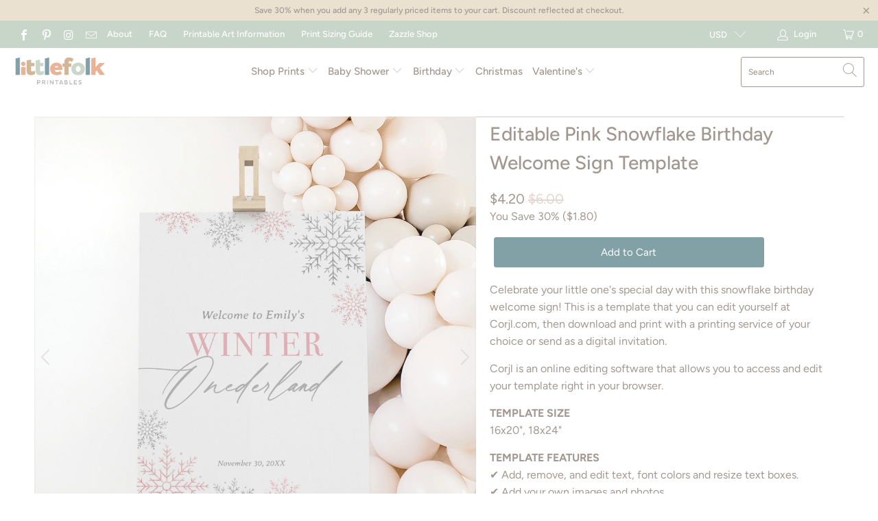

--- FILE ---
content_type: text/css
request_url: https://littlefolkprintables.com/cdn/shop/t/5/assets/styles.scss.css?v=100718877117674921151762369768
body_size: 50666
content:
/** Shopify CDN: Minification failed

Line 491:2 Expected identifier but found "*"
Line 2994:36 Unexpected "'.header__logo-text'"
Line 10434:2 "positon" is not a known CSS property

**/
/******************************************************************
Theme Name: Turbo "6.0.7"
Theme URI: https://outofthesandbox.com/collections/turbo-theme
Author: Out of the Sandbox (https://outofthesandbox.com)
Description: Shopify Theme (https://www.shopify.com/&ref=out-of-the-sandbox)
******************************************************************/
/* Table of Contents
==================================================
#Variables
#Mixins
#Functions
#Reset
#Basic Styles
#Typography
#Links
#Lists
#Menu
#Images
#Placeholders
#Videos
#Buttons
#Tabs
#Accordions
#Forms
#Contact Form
#Newsletter
#Tables
#Misc
#Testimonials
#FAQ Template
#Team Template
#Logo-list
#Gallery Section
#Recently Viewed
#Search autocomplete
#Search page
#Search Section
#Site Styles
#Header
#Currency / Language switcher
#Swatch Styles
#Plyr
#Flickity
#Layout
#Password Page
#Account
#Policy pages
#Page Details
#Product Media
#Product Details
#Product Recommendations
#Home page - general
#Home page - slideshow
#Home page - image with text
#Home page - Rich text and image
#Home page - featured promotions
#Home page - featured collection
#Home page - image with text overlay
#Home page - video
#Home page - Text column with images
#Font-Face
#Custom Styles */
/* #Variables
================================================== */
/* #Mixins
================================================== */
/*
  This mixin can be used to set the object-fit:
  @include object-fit(contain);
   or object-fit and object-position:
  @include object-fit(cover, top);
*/
/*
  Prefix mixin for generating vendor prefixes.
  Based on https://github.com/thoughtbot/bourbon/blob/v4-stable/app/assets/stylesheets/addons/_prefixer.scss

  Usage:
    // Input:
    .element {
      @include prefix(transform, scale(1), ms webkit spec);
    }

    // Output:
    .element {
      -ms-transform: scale(1);
      -webkit-transform: scale(1);
      transform: scale(1);
    }
*/
/* #Functions
================================================== */
/* #Reset & Basics
================================================== */
@import url(lfp.css);
article, aside, details, figcaption, figure, footer, header, hgroup, nav, section, summary {
  display: block; }

audio, canvas, video {
  display: inline-block; }

audio:not([controls]) {
  display: none;
  height: 0; }

[hidden] {
  display: none; }

html {
  font-family: sans-serif;
  -webkit-text-size-adjust: 100%;
  -ms-text-size-adjust: 100%; }

a:focus {
  outline: thin dotted; }

a:active, a:hover {
  outline: 0; }

h1 {
  font-size: 2em; }

abbr[title] {
  border-bottom: 1px dotted; }

b, strong {
  font-weight: 700; }

dfn {
  font-style: italic; }

mark {
  background: #ff0;
  color: #000; }

code, kbd, pre, samp {
  font-family: monospace, serif;
  font-size: 1em; }

pre {
  white-space: pre-wrap;
  word-wrap: break-word; }

q {
  quotes: \201C \201D \2018 \2019; }

small {
  font-size: 80%; }

sub, sup {
  font-size: 75%;
  line-height: 0;
  position: relative;
  vertical-align: baseline; }

sup {
  top: -.5em; }

sub {
  bottom: -.25em; }

img {
  border: 0; }

svg:not(:root) {
  overflow: hidden; }

fieldset {
  border: 1px solid silver;
  margin: 0 2px;
  padding: .35em .625em .75em; }

button, input, select, textarea {
  font-family: inherit;
  font-size: 100%;
  margin: 0; }

button, input {
  line-height: normal; }

button, html input[type=button],
input[type=reset], input[type=submit] {
  -webkit-appearance: button;
  cursor: pointer; }

button[disabled], input[disabled] {
  cursor: default; }

input[type=checkbox], input[type=radio] {
  box-sizing: border-box;
  padding: 0; }

input[type=search] {
  -webkit-appearance: textfield;
  -moz-box-sizing: content-box;
  -webkit-box-sizing: content-box;
  box-sizing: content-box; }

input[type=search]::-webkit-search-cancel-button, input[type=search]::-webkit-search-decoration {
  -webkit-appearance: none; }

textarea {
  overflow: auto;
  vertical-align: top; }

table {
  border-collapse: collapse;
  border-spacing: 0; }

body, figure {
  margin: 0; }

legend, button::-moz-focus-inner, input::-moz-focus-inner {
  border: 0;
  padding: 0; }

.clearfix:after {
  visibility: hidden;
  display: block;
  font-size: 0;
  content: " ";
  clear: both;
  height: 0; }

* {
  -moz-box-sizing: border-box;
  -webkit-box-sizing: border-box;
  box-sizing: border-box; }

.clear {
  clear: both;
  display: block;
  overflow: hidden;
  visibility: hidden;
  width: 0;
  height: 0; }
  @media only screen and (max-width: 798px) {
    .clear {
      display: none; } }

/* #Fonts
================================================== */
@font-face {
  font-family: Figtree;
  font-weight: 400;
  font-style: normal;
  src: url("//littlefolkprintables.com/cdn/fonts/figtree/figtree_n4.3c0838aba1701047e60be6a99a1b0a40ce9b8419.woff2") format("woff2"), url("//littlefolkprintables.com/cdn/fonts/figtree/figtree_n4.c0575d1db21fc3821f17fd6617d3dee552312137.woff") format("woff"); }

@font-face {
  font-family: Figtree;
  font-weight: 700;
  font-style: normal;
  src: url("//littlefolkprintables.com/cdn/fonts/figtree/figtree_n7.2fd9bfe01586148e644724096c9d75e8c7a90e55.woff2") format("woff2"), url("//littlefolkprintables.com/cdn/fonts/figtree/figtree_n7.ea05de92d862f9594794ab281c4c3a67501ef5fc.woff") format("woff"); }

@font-face {
  font-family: Figtree;
  font-weight: 400;
  font-style: italic;
  src: url("//littlefolkprintables.com/cdn/fonts/figtree/figtree_i4.89f7a4275c064845c304a4cf8a4a586060656db2.woff2") format("woff2"), url("//littlefolkprintables.com/cdn/fonts/figtree/figtree_i4.6f955aaaafc55a22ffc1f32ecf3756859a5ad3e2.woff") format("woff"); }

@font-face {
  font-family: Figtree;
  font-weight: 700;
  font-style: italic;
  src: url("//littlefolkprintables.com/cdn/fonts/figtree/figtree_i7.06add7096a6f2ab742e09ec7e498115904eda1fe.woff2") format("woff2"), url("//littlefolkprintables.com/cdn/fonts/figtree/figtree_i7.ee584b5fcaccdbb5518c0228158941f8df81b101.woff") format("woff"); }

@font-face {
  font-family: Figtree;
  font-weight: 400;
  font-style: normal;
  src: url("//littlefolkprintables.com/cdn/fonts/figtree/figtree_n4.3c0838aba1701047e60be6a99a1b0a40ce9b8419.woff2") format("woff2"), url("//littlefolkprintables.com/cdn/fonts/figtree/figtree_n4.c0575d1db21fc3821f17fd6617d3dee552312137.woff") format("woff"); }

@font-face {
  font-family: Figtree;
  font-weight: 700;
  font-style: normal;
  src: url("//littlefolkprintables.com/cdn/fonts/figtree/figtree_n7.2fd9bfe01586148e644724096c9d75e8c7a90e55.woff2") format("woff2"), url("//littlefolkprintables.com/cdn/fonts/figtree/figtree_n7.ea05de92d862f9594794ab281c4c3a67501ef5fc.woff") format("woff"); }

@font-face {
  font-family: Figtree;
  font-weight: 400;
  font-style: italic;
  src: url("//littlefolkprintables.com/cdn/fonts/figtree/figtree_i4.89f7a4275c064845c304a4cf8a4a586060656db2.woff2") format("woff2"), url("//littlefolkprintables.com/cdn/fonts/figtree/figtree_i4.6f955aaaafc55a22ffc1f32ecf3756859a5ad3e2.woff") format("woff"); }

@font-face {
  font-family: Figtree;
  font-weight: 700;
  font-style: italic;
  src: url("//littlefolkprintables.com/cdn/fonts/figtree/figtree_i7.06add7096a6f2ab742e09ec7e498115904eda1fe.woff2") format("woff2"), url("//littlefolkprintables.com/cdn/fonts/figtree/figtree_i7.ee584b5fcaccdbb5518c0228158941f8df81b101.woff") format("woff"); }

@font-face {
  font-family: Figtree;
  font-weight: 500;
  font-style: normal;
  src: url("//littlefolkprintables.com/cdn/fonts/figtree/figtree_n5.3b6b7df38aa5986536945796e1f947445832047c.woff2") format("woff2"), url("//littlefolkprintables.com/cdn/fonts/figtree/figtree_n5.f26bf6dcae278b0ed902605f6605fa3338e81dab.woff") format("woff"); }

@font-face {
  font-family: Figtree;
  font-weight: 700;
  font-style: normal;
  src: url("//littlefolkprintables.com/cdn/fonts/figtree/figtree_n7.2fd9bfe01586148e644724096c9d75e8c7a90e55.woff2") format("woff2"), url("//littlefolkprintables.com/cdn/fonts/figtree/figtree_n7.ea05de92d862f9594794ab281c4c3a67501ef5fc.woff") format("woff"); }

@font-face {
  font-family: Figtree;
  font-weight: 500;
  font-style: italic;
  src: url("//littlefolkprintables.com/cdn/fonts/figtree/figtree_i5.969396f679a62854cf82dbf67acc5721e41351f0.woff2") format("woff2"), url("//littlefolkprintables.com/cdn/fonts/figtree/figtree_i5.93bc1cad6c73ca9815f9777c49176dfc9d2890dd.woff") format("woff"); }

@font-face {
  font-family: Figtree;
  font-weight: 700;
  font-style: italic;
  src: url("//littlefolkprintables.com/cdn/fonts/figtree/figtree_i7.06add7096a6f2ab742e09ec7e498115904eda1fe.woff2") format("woff2"), url("//littlefolkprintables.com/cdn/fonts/figtree/figtree_i7.ee584b5fcaccdbb5518c0228158941f8df81b101.woff") format("woff"); }

@font-face {
  font-family: Figtree;
  font-weight: 500;
  font-style: normal;
  src: url("//littlefolkprintables.com/cdn/fonts/figtree/figtree_n5.3b6b7df38aa5986536945796e1f947445832047c.woff2") format("woff2"), url("//littlefolkprintables.com/cdn/fonts/figtree/figtree_n5.f26bf6dcae278b0ed902605f6605fa3338e81dab.woff") format("woff"); }

@font-face {
  font-family: Figtree;
  font-weight: 700;
  font-style: normal;
  src: url("//littlefolkprintables.com/cdn/fonts/figtree/figtree_n7.2fd9bfe01586148e644724096c9d75e8c7a90e55.woff2") format("woff2"), url("//littlefolkprintables.com/cdn/fonts/figtree/figtree_n7.ea05de92d862f9594794ab281c4c3a67501ef5fc.woff") format("woff"); }

@font-face {
  font-family: Figtree;
  font-weight: 500;
  font-style: italic;
  src: url("//littlefolkprintables.com/cdn/fonts/figtree/figtree_i5.969396f679a62854cf82dbf67acc5721e41351f0.woff2") format("woff2"), url("//littlefolkprintables.com/cdn/fonts/figtree/figtree_i5.93bc1cad6c73ca9815f9777c49176dfc9d2890dd.woff") format("woff"); }

@font-face {
  font-family: Figtree;
  font-weight: 700;
  font-style: italic;
  src: url("//littlefolkprintables.com/cdn/fonts/figtree/figtree_i7.06add7096a6f2ab742e09ec7e498115904eda1fe.woff2") format("woff2"), url("//littlefolkprintables.com/cdn/fonts/figtree/figtree_i7.ee584b5fcaccdbb5518c0228158941f8df81b101.woff") format("woff"); }

@font-face {
  font-family: Figtree;
  font-weight: 300;
  font-style: normal;
  src: url("//littlefolkprintables.com/cdn/fonts/figtree/figtree_n3.e4cc0323f8b9feb279bf6ced9d868d88ce80289f.woff2") format("woff2"), url("//littlefolkprintables.com/cdn/fonts/figtree/figtree_n3.db79ac3fb83d054d99bd79fccf8e8782b5cf449e.woff") format("woff"); }

@font-face {
  font-family: Figtree;
  font-weight: 300;
  font-style: italic;
  src: url("//littlefolkprintables.com/cdn/fonts/figtree/figtree_i3.914abbe7a583759f0a18bf02652c9ee1f4bb1c6d.woff2") format("woff2"), url("//littlefolkprintables.com/cdn/fonts/figtree/figtree_i3.3d7354f07ddb3c61082efcb69896c65d6c00d9fa.woff") format("woff"); }

@font-face {
  font-family: Figtree;
  font-weight: 700;
  font-style: normal;
  src: url("//littlefolkprintables.com/cdn/fonts/figtree/figtree_n7.2fd9bfe01586148e644724096c9d75e8c7a90e55.woff2") format("woff2"), url("//littlefolkprintables.com/cdn/fonts/figtree/figtree_n7.ea05de92d862f9594794ab281c4c3a67501ef5fc.woff") format("woff"); }

@font-face {
  font-family: Figtree;
  font-weight: 900;
  font-style: normal;
  src: url("//littlefolkprintables.com/cdn/fonts/figtree/figtree_n9.c9185a1dab0680c9bce2d373c6fc665d10b5e421.woff2") format("woff2"), url("//littlefolkprintables.com/cdn/fonts/figtree/figtree_n9.60f18207a47942453faf8770b2e7e8f4757b2493.woff") format("woff"); }

@font-face {
  font-family: Figtree;
  font-weight: 700;
  font-style: italic;
  src: url("//littlefolkprintables.com/cdn/fonts/figtree/figtree_i7.06add7096a6f2ab742e09ec7e498115904eda1fe.woff2") format("woff2"), url("//littlefolkprintables.com/cdn/fonts/figtree/figtree_i7.ee584b5fcaccdbb5518c0228158941f8df81b101.woff") format("woff"); }

@font-face {
  font-family: Figtree;
  font-weight: 900;
  font-style: italic;
  src: url("//littlefolkprintables.com/cdn/fonts/figtree/figtree_i9.52cfd46a18002d3eb2c8e0abf4e3a200bcdcadf0.woff2") format("woff2"), url("//littlefolkprintables.com/cdn/fonts/figtree/figtree_i9.771e47ee6227db726e79da4a30fbe8788fe0e115.woff") format("woff"); }

@font-face {
  font-family: Figtree;
  font-weight: 500;
  font-style: normal;
  src: url("//littlefolkprintables.com/cdn/fonts/figtree/figtree_n5.3b6b7df38aa5986536945796e1f947445832047c.woff2") format("woff2"), url("//littlefolkprintables.com/cdn/fonts/figtree/figtree_n5.f26bf6dcae278b0ed902605f6605fa3338e81dab.woff") format("woff"); }

@font-face {
  font-family: Figtree;
  font-weight: 700;
  font-style: normal;
  src: url("//littlefolkprintables.com/cdn/fonts/figtree/figtree_n7.2fd9bfe01586148e644724096c9d75e8c7a90e55.woff2") format("woff2"), url("//littlefolkprintables.com/cdn/fonts/figtree/figtree_n7.ea05de92d862f9594794ab281c4c3a67501ef5fc.woff") format("woff"); }

@font-face {
  font-family: Figtree;
  font-weight: 500;
  font-style: italic;
  src: url("//littlefolkprintables.com/cdn/fonts/figtree/figtree_i5.969396f679a62854cf82dbf67acc5721e41351f0.woff2") format("woff2"), url("//littlefolkprintables.com/cdn/fonts/figtree/figtree_i5.93bc1cad6c73ca9815f9777c49176dfc9d2890dd.woff") format("woff"); }

@font-face {
  font-family: Figtree;
  font-weight: 700;
  font-style: italic;
  src: url("//littlefolkprintables.com/cdn/fonts/figtree/figtree_i7.06add7096a6f2ab742e09ec7e498115904eda1fe.woff2") format("woff2"), url("//littlefolkprintables.com/cdn/fonts/figtree/figtree_i7.ee584b5fcaccdbb5518c0228158941f8df81b101.woff") format("woff"); }

/* #Basic Styles
================================================== */
body {
  font-family: Figtree, sans-serif;
  font-weight: 400;
  font-style: normal;
  font-size: 16px;
  text-transform: none;
  color: #a39891;
  line-height: 1.6em;
  overflow: auto;
  -webkit-font-smoothing: antialiased;
  -moz-osx-font-smoothing: grayscale;
  font-smoothing: antialiased;
  background-color: #ffffff;
  overflow-wrap: anywhere; }

body.blocked-scroll {
  position: absolute;
  overflow: hidden;
  height: 100%;
  width: 100%;
  top: 0;
  left: 0;
  pointer-events: none; }

body.blocked-overflow {
  overflow: hidden; }

::-moz-selection {
  background-color: #000;
  color: #fff; }

::selection {
  background: #FFF7B6;
  color: black; }

abbr {
  border-bottom: 1px dotted #cccccc; }

/* Theme editor */
.editor-visible--true {
  display: block !important; }

/* Lazyloading styles */
.transition--blur-up {
  -webkit-backface-visibility: hidden;
  -webkit-transform: translate3d(0, 0, 0);
  -webkit-filter: blur(5px);
  filter: blur(5px);
  transform: translate3d(0, 0, 0);
  transition: filter 200ms, -webkit-filter 200ms; }
  .transition--blur-up.lazyloaded {
    -webkit-filter: blur(0px);
    filter: none;
    transform: scale(1); }

img[data-sizes="auto"].lazyloaded {
  height: auto; }

img[data-sizes="auto"],
img[data-sizes="100vw"] {
  display: block;
  width: 100%;
  margin-left: auto;
  margin-right: auto; }

.image__container {
  display: block;
  margin-left: auto;
  margin-right: auto; }

.image-element__wrap {
  overflow: hidden;
  margin-left: auto;
  margin-right: auto;
  max-width: 100%; }

.image-element__wrap img {
  height: auto; }

/*============================================================================
  Grid - full width columns, no gutter
    - Based on CSS Wizardry grid
==============================================================================*/
.grid {
  *zoom: 1;
  list-style: none;
  margin: 0;
  padding: 0; }
  .grid::after {
    content: '';
    display: table;
    clear: both; }

.grid__item {
  float: left;
  width: 100%; }
  .grid__item[class*='--push'] {
    position: relative; }

/*============================================================================
  Reversed grids allow you to structure your source in the opposite
  order to how your rendered layout will appear.
==============================================================================*/
.grid--rev {
  direction: rtl;
  text-align: left; }
  .grid--rev > .grid__item {
    direction: ltr;
    text-align: left;
    float: right; }

/*================ Build Base Grid Classes ================*/
/* Base Grid */
.one {
  width: calc(6.25% - 20px); }

.two {
  width: calc(12.5% - 20px); }

.three {
  width: calc(18.75% - 20px); }

.four {
  width: calc(25% - 20px); }

.five {
  width: calc(31.25% - 20px); }

.six {
  width: calc(37.5% - 20px); }

.seven {
  width: calc(43.75% - 20px); }

.eight {
  width: calc(50% - 20px); }

.nine {
  width: calc(56.25% - 20px); }

.ten {
  width: calc(62.5% - 20px); }

.eleven {
  width: calc(68.75% - 20px); }

.twelve {
  width: calc(75% - 20px); }

.thirteen {
  width: calc(81.25% - 20px); }

.fourteen {
  width: calc(87.5% - 20px); }

.fifteen {
  width: calc(93.75% - 20px); }

.sixteen {
  width: calc(100% - 20px); }

/** Whole */
.one-whole {
  width: calc(100% - 20px);
  left: auto !important; }

/* Halves */
.one-half {
  width: calc(50% - 20px); }

/* Thirds */
.one-third {
  width: calc(33.33333% - 20px); }

.two-thirds {
  width: calc(66.66667% - 20px); }

/* Fourths */
.one-fourth {
  width: calc(25% - 20px); }

.two-fourths {
  width: calc(50% - 20px); }

.three-fourths {
  width: calc(75% - 20px); }

/* Fifths */
.one-fifth {
  width: calc(20% - 20px); }

.two-fifths {
  width: calc(40% - 20px); }

.three-fifths {
  width: calc(60% - 20px); }

.four-fifths {
  width: calc(80% - 20px); }

/* Sixths */
.one-sixth {
  width: calc(16.66667% - 20px); }

.two-sixths {
  width: calc(33.33333% - 20px); }

.three-sixths {
  width: calc(50% - 20px); }

.four-sixths {
  width: calc(66.66667% - 20px); }

.five-sixths {
  width: calc(83.33333% - 20px); }

/* Sevenths */
.one-seventh {
  width: calc(14.28571% - 20px); }

.two-sevenths {
  width: calc(28.57143% - 20px); }

.three-sevenths {
  width: calc(42.85714% - 20px); }

.four-sevenths {
  width: calc(57.14286% - 20px); }

.five-sevenths {
  width: calc(71.42857% - 20px); }

/* Eighths */
.one-eighth {
  width: calc(12.5% - 20px); }

.two-eighths {
  width: calc(25% - 20px); }

.three-eighths {
  width: calc(37.5% - 20px); }

.four-eighths {
  width: calc(50% - 20px); }

.five-eighths {
  width: calc(62.5% - 20px); }

.six-eighths {
  width: calc(75% - 20px); }

.seven-eighths {
  width: calc(87.5% - 20px); }

/* Tenths */
.one-tenth {
  width: calc(10% - 20px); }

.two-tenths {
  width: calc(20% - 20px); }

.three-tenths {
  width: calc(30% - 20px); }

.four-tenths {
  width: calc(40% - 20px); }

.five-tenths {
  width: calc(50% - 20px); }

.six-tenths {
  width: calc(60% - 20px); }

.seven-tenths {
  width: calc(70% - 20px); }

.eight-tenths {
  width: calc(80% - 20px); }

.nine-tenths {
  width: calc(90% - 20px); }

/* Twelfths */
.one-twelfth {
  width: calc(8.33333% - 20px); }

.two-twelfths {
  width: calc(16.66667% - 20px); }

.three-twelfths {
  width: calc(25% - 20px); }

.four-twelfths {
  width: calc(33.33333% - 20px); }

.five-twelfths {
  width: calc(41.66667% - 20px); }

.six-twelfths {
  width: calc(50% - 20px); }

.seven-twelfths {
  width: calc(58.33333% - 20px); }

.eight-twelfths {
  width: calc(66.66667% - 20px); }

.nine-twelfths {
  width: calc(75% - 20px); }

.ten-twelfths {
  width: calc(83.33333% - 20px); }

.eleven-twelfths {
  width: calc(91.66667% - 20px); }

.equal-columns--clear .one-half:nth-of-type(2n+1),
.equal-columns--clear .eight:nth-of-type(2n+1),
.equal-columns--clear .one-third:nth-of-type(3n+1),
.equal-columns--clear .one-fourth:nth-of-type(4n+1),
.equal-columns--clear .four:nth-of-type(4n+1),
.equal-columns--clear .one-fifth:nth-of-type(5n+1),
.equal-columns--clear .one-sixth:nth-of-type(6n+1),
.equal-columns--clear .one-seventh:nth-of-type(7n+1) {
  clear: both; }

.equal-columns--outside-trim .one-half:nth-of-type(2n),
.equal-columns--outside-trim .eight:nth-of-type(2n),
.equal-columns--outside-trim .one-third:nth-of-type(3n),
.equal-columns--outside-trim .one-fourth:nth-of-type(4n),
.equal-columns--outside-trim .four:nth-of-type(4n),
.equal-columns--outside-trim .one-fifth:nth-of-type(5n),
.equal-columns--outside-trim .one-sixth:nth-of-type(6n),
.equal-columns--outside-trim .one-seventh:nth-of-type(7n),
.equal-columns--outside-trim .two:nth-of-type(8n) {
  margin-right: 0; }
.equal-columns--outside-trim .one-half:nth-of-type(2n+1),
.equal-columns--outside-trim .eight:nth-of-type(2n+1),
.equal-columns--outside-trim .one-third:nth-of-type(3n+1),
.equal-columns--outside-trim .one-fourth:nth-of-type(4n+1),
.equal-columns--outside-trim .four:nth-of-type(4n+1),
.equal-columns--outside-trim .one-fifth:nth-of-type(5n+1),
.equal-columns--outside-trim .one-sixth:nth-of-type(6n+1),
.equal-columns--outside-trim .one-seventh:nth-of-type(7n+1),
.equal-columns--outside-trim .two:nth-of-type(8n+1) {
  margin-left: 0; }
.equal-columns--outside-trim .one-whole:nth-of-type(1n+1) {
  width: 100%;
  margin-right: 0;
  margin-left: 0; }
.equal-columns--outside-trim .one-half {
  width: calc(50% - (20px - (20px / 2))); }
.equal-columns--outside-trim .one-third {
  width: calc(33.33333% - (20px - (20px / 3))); }
.equal-columns--outside-trim .one-fifth {
  width: calc(20% - (20px - (20px / 5))); }
.equal-columns--outside-trim .one-fourth {
  width: calc(25% - (20px - (20px / 4))); }
.equal-columns--outside-trim .one-sixth {
  width: calc(16.66667% - (20px - (20px / 6))); }
.equal-columns--outside-trim .one-seventh {
  width: calc(14.28571% - (20px - (20px / 7))); }
.equal-columns--outside-trim .two {
  width: calc(12.5% - (20px - (20px / 8))); }
.equal-columns--outside-trim .four {
  width: calc(25% - (20px - (20px / 4))); }
.equal-columns--outside-trim .seven {
  width: calc(43.75% - (20px - (20px / 2))); }
.equal-columns--outside-trim .eight {
  width: calc(50% - (20px / 2)); }
.equal-columns--outside-trim .nine {
  width: calc(56.25% - (20px - (20px / 2))); }

.show {
  display: block !important; }

.hide {
  display: none !important; }

.text-left {
  text-align: left !important; }

.text-right {
  text-align: right !important; }

.text-center {
  text-align: center !important; }

/*============================================================================
  Generate breakpoint-specific column widths and push classes
    - Default column widths: $breakpoint-has-widths: ($small, $medium-up);
    - Default is no push classes
    - Will not work if `styles/global/grid.scss` is removed
==============================================================================*/
@media only screen and (max-width: 1024px) {
  /* Base Grid */
  .large-down--one {
    width: calc(6.25% - 20px); }

  .large-down--two {
    width: calc(12.5% - 20px); }

  .large-down--three {
    width: calc(18.75% - 20px); }

  .large-down--four {
    width: calc(25% - 20px); }

  .large-down--five {
    width: calc(31.25% - 20px); }

  .large-down--six {
    width: calc(37.5% - 20px); }

  .large-down--seven {
    width: calc(43.75% - 20px); }

  .large-down--eight {
    width: calc(50% - 20px); }

  .large-down--nine {
    width: calc(56.25% - 20px); }

  .large-down--ten {
    width: calc(62.5% - 20px); }

  .large-down--eleven {
    width: calc(68.75% - 20px); }

  .large-down--twelve {
    width: calc(75% - 20px); }

  .large-down--thirteen {
    width: calc(81.25% - 20px); }

  .large-down--fourteen {
    width: calc(87.5% - 20px); }

  .large-down--fifteen {
    width: calc(93.75% - 20px); }

  .large-down--sixteen {
    width: calc(100% - 20px); }

  /** Whole */
  .large-down--one-whole {
    width: calc(100% - 20px);
    left: auto !important; }

  /* Halves */
  .large-down--one-half {
    width: calc(50% - 20px); }

  /* Thirds */
  .large-down--one-third {
    width: calc(33.33333% - 20px); }

  .large-down--two-thirds {
    width: calc(66.66667% - 20px); }

  /* Fourths */
  .large-down--one-fourth {
    width: calc(25% - 20px); }

  .large-down--two-fourths {
    width: calc(50% - 20px); }

  .large-down--three-fourths {
    width: calc(75% - 20px); }

  /* Fifths */
  .large-down--one-fifth {
    width: calc(20% - 20px); }

  .large-down--two-fifths {
    width: calc(40% - 20px); }

  .large-down--three-fifths {
    width: calc(60% - 20px); }

  .large-down--four-fifths {
    width: calc(80% - 20px); }

  /* Sixths */
  .large-down--one-sixth {
    width: calc(16.66667% - 20px); }

  .large-down--two-sixths {
    width: calc(33.33333% - 20px); }

  .large-down--three-sixths {
    width: calc(50% - 20px); }

  .large-down--four-sixths {
    width: calc(66.66667% - 20px); }

  .large-down--five-sixths {
    width: calc(83.33333% - 20px); }

  /* Sevenths */
  .large-down--one-seventh {
    width: calc(14.28571% - 20px); }

  .large-down--two-sevenths {
    width: calc(28.57143% - 20px); }

  .large-down--three-sevenths {
    width: calc(42.85714% - 20px); }

  .large-down--four-sevenths {
    width: calc(57.14286% - 20px); }

  .large-down--five-sevenths {
    width: calc(71.42857% - 20px); }

  /* Eighths */
  .large-down--one-eighth {
    width: calc(12.5% - 20px); }

  .large-down--two-eighths {
    width: calc(25% - 20px); }

  .large-down--three-eighths {
    width: calc(37.5% - 20px); }

  .large-down--four-eighths {
    width: calc(50% - 20px); }

  .large-down--five-eighths {
    width: calc(62.5% - 20px); }

  .large-down--six-eighths {
    width: calc(75% - 20px); }

  .large-down--seven-eighths {
    width: calc(87.5% - 20px); }

  /* Tenths */
  .large-down--one-tenth {
    width: calc(10% - 20px); }

  .large-down--two-tenths {
    width: calc(20% - 20px); }

  .large-down--three-tenths {
    width: calc(30% - 20px); }

  .large-down--four-tenths {
    width: calc(40% - 20px); }

  .large-down--five-tenths {
    width: calc(50% - 20px); }

  .large-down--six-tenths {
    width: calc(60% - 20px); }

  .large-down--seven-tenths {
    width: calc(70% - 20px); }

  .large-down--eight-tenths {
    width: calc(80% - 20px); }

  .large-down--nine-tenths {
    width: calc(90% - 20px); }

  /* Twelfths */
  .large-down--one-twelfth {
    width: calc(8.33333% - 20px); }

  .large-down--two-twelfths {
    width: calc(16.66667% - 20px); }

  .large-down--three-twelfths {
    width: calc(25% - 20px); }

  .large-down--four-twelfths {
    width: calc(33.33333% - 20px); }

  .large-down--five-twelfths {
    width: calc(41.66667% - 20px); }

  .large-down--six-twelfths {
    width: calc(50% - 20px); }

  .large-down--seven-twelfths {
    width: calc(58.33333% - 20px); }

  .large-down--eight-twelfths {
    width: calc(66.66667% - 20px); }

  .large-down--nine-twelfths {
    width: calc(75% - 20px); }

  .large-down--ten-twelfths {
    width: calc(83.33333% - 20px); }

  .large-down--eleven-twelfths {
    width: calc(91.66667% - 20px); }

  .equal-columns--outside-trim .large-down--one-half:nth-of-type(2n),
  .equal-columns--outside-trim .large-down--eight:nth-of-type(2n),
  .equal-columns--outside-trim .large-down--one-third:nth-of-type(3n),
  .equal-columns--outside-trim .large-down--one-fourth:nth-of-type(4n),
  .equal-columns--outside-trim .large-down--four:nth-of-type(4n),
  .equal-columns--outside-trim .large-down--one-fifth:nth-of-type(5n),
  .equal-columns--outside-trim .large-down--one-sixth:nth-of-type(6n),
  .equal-columns--outside-trim .large-down--one-seventh:nth-of-type(7n),
  .equal-columns--outside-trim .large-down--two:nth-of-type(8n) {
    margin-right: 0; }
  .equal-columns--outside-trim .large-down--one-half:nth-of-type(2n+1),
  .equal-columns--outside-trim .large-down--eight:nth-of-type(2n+1),
  .equal-columns--outside-trim .large-down--one-third:nth-of-type(3n+1),
  .equal-columns--outside-trim .large-down--one-fourth:nth-of-type(4n+1),
  .equal-columns--outside-trim .large-down--four:nth-of-type(4n+1),
  .equal-columns--outside-trim .large-down--one-fifth:nth-of-type(5n+1),
  .equal-columns--outside-trim .large-down--one-sixth:nth-of-type(6n+1),
  .equal-columns--outside-trim .large-down--one-seventh:nth-of-type(7n+1),
  .equal-columns--outside-trim .large-down--two:nth-of-type(8n+1) {
    margin-left: 0; }
  .equal-columns--outside-trim .large-down--one-whole:nth-of-type(1n+1) {
    width: 100%;
    margin-right: 0;
    margin-left: 0; }
  .equal-columns--outside-trim .large-down--one-half {
    width: calc(50% - (20px - (20px / 2))); }
  .equal-columns--outside-trim .large-down--one-third {
    width: calc(33.33333% - (20px - (20px / 3))); }
  .equal-columns--outside-trim .large-down--one-fifth {
    width: calc(20% - (20px - (20px / 5))); }
  .equal-columns--outside-trim .large-down--one-fourth {
    width: calc(25% - (20px - (20px / 4))); }
  .equal-columns--outside-trim .large-down--one-sixth {
    width: calc(16.66667% - (20px - (20px / 6))); }
  .equal-columns--outside-trim .large-down--one-seventh {
    width: calc(14.28571% - (20px - (20px / 7))); }
  .equal-columns--outside-trim .large-down--two {
    width: calc(12.5% - (20px - (20px / 8))); }
  .equal-columns--outside-trim .large-down--four {
    width: calc(25% - (20px - (20px / 4))); }
  .equal-columns--outside-trim .large-down--seven {
    width: calc(43.75% - (20px - (20px / 2))); }
  .equal-columns--outside-trim .large-down--eight {
    width: calc(50% - (20px / 2)); }
  .equal-columns--outside-trim .large-down--nine {
    width: calc(56.25% - (20px - (20px / 2))); }

  .large-down--show {
    display: block !important; }

  .large-down--hide {
    display: none !important; }

  .large-down--text-left {
    text-align: left !important; }

  .large-down--text-right {
    text-align: right !important; }

  .large-down--text-center {
    text-align: center !important; } }
@media only screen and (max-width: 1024px) and (max-width: 1024px) {
  .equal-columns--clear .large-down--one-half.large-down--one-half,
  .equal-columns--clear .large-down--eight.large-down--eight,
  .equal-columns--clear .large-down--one-third.large-down--one-third,
  .equal-columns--clear .large-down--one-fourth.large-down--one-fourth,
  .equal-columns--clear .large-down--four.large-down--four,
  .equal-columns--clear .large-down--one-fifth.large-down--one-fifth,
  .equal-columns--clear .large-down--one-sixth.large-down--one-sixth,
  .equal-columns--clear .large-down--one-seventh.large-down--one-seventh {
    clear: none; }
  .equal-columns--clear .large-down--one-half:nth-of-type(2n+1),
  .equal-columns--clear .large-down--eight:nth-of-type(2n+1),
  .equal-columns--clear .large-down--one-third:nth-of-type(3n+1),
  .equal-columns--clear .large-down--one-fourth:nth-of-type(4n+1),
  .equal-columns--clear .large-down--four:nth-of-type(4n+1),
  .equal-columns--clear .large-down--one-fifth:nth-of-type(5n+1),
  .equal-columns--clear .large-down--one-sixth:nth-of-type(6n+1),
  .equal-columns--clear .large-down--one-seventh:nth-of-type(7n+1) {
    clear: both; } }

@media only screen and (max-width: 1024px) and (max-width: 1024px) {
  .equal-columns--outside-trim .large-down--one-half.large-down--one-half,
  .equal-columns--outside-trim .large-down--eight.large-down--eight,
  .equal-columns--outside-trim .large-down--one-third.large-down--one-third,
  .equal-columns--outside-trim .large-down--one-fourth.large-down--one-fourth,
  .equal-columns--outside-trim .large-down--four.large-down--four,
  .equal-columns--outside-trim .large-down--one-fifth.large-down--one-fifth,
  .equal-columns--outside-trim .large-down--one-sixth.large-down--one-sixth,
  .equal-columns--outside-trim .large-down--one-seventh.large-down--one-seventh,
  .equal-columns--outside-trim .large-down--two.large-down--two {
    margin-right: 10px;
    margin-left: 10px; }
  .equal-columns--outside-trim .large-down--one-half:nth-of-type(2n),
  .equal-columns--outside-trim .large-down--eight:nth-of-type(2n),
  .equal-columns--outside-trim .large-down--one-third:nth-of-type(3n),
  .equal-columns--outside-trim .large-down--one-fourth:nth-of-type(4n),
  .equal-columns--outside-trim .large-down--four:nth-of-type(4n),
  .equal-columns--outside-trim .large-down--one-fifth:nth-of-type(5n),
  .equal-columns--outside-trim .large-down--one-sixth:nth-of-type(6n),
  .equal-columns--outside-trim .large-down--one-seventh:nth-of-type(7n),
  .equal-columns--outside-trim .large-down--two:nth-of-type(8n) {
    margin-right: 0; }
  .equal-columns--outside-trim .large-down--one-half:nth-of-type(2n+1),
  .equal-columns--outside-trim .large-down--eight:nth-of-type(2n+1),
  .equal-columns--outside-trim .large-down--one-third:nth-of-type(3n+1),
  .equal-columns--outside-trim .large-down--one-fourth:nth-of-type(4n+1),
  .equal-columns--outside-trim .large-down--four:nth-of-type(4n+1),
  .equal-columns--outside-trim .large-down--one-fifth:nth-of-type(5n+1),
  .equal-columns--outside-trim .large-down--one-sixth:nth-of-type(6n+1),
  .equal-columns--outside-trim .large-down--one-seventh:nth-of-type(7n+1),
  .equal-columns--outside-trim .large-down--two:nth-of-type(8n+1) {
    margin-left: 0; } }
@media only screen and (max-width: 798px) {
  /* Base Grid */
  .medium-down--one {
    width: calc(6.25% - 20px); }

  .medium-down--two {
    width: calc(12.5% - 20px); }

  .medium-down--three {
    width: calc(18.75% - 20px); }

  .medium-down--four {
    width: calc(25% - 20px); }

  .medium-down--five {
    width: calc(31.25% - 20px); }

  .medium-down--six {
    width: calc(37.5% - 20px); }

  .medium-down--seven {
    width: calc(43.75% - 20px); }

  .medium-down--eight {
    width: calc(50% - 20px); }

  .medium-down--nine {
    width: calc(56.25% - 20px); }

  .medium-down--ten {
    width: calc(62.5% - 20px); }

  .medium-down--eleven {
    width: calc(68.75% - 20px); }

  .medium-down--twelve {
    width: calc(75% - 20px); }

  .medium-down--thirteen {
    width: calc(81.25% - 20px); }

  .medium-down--fourteen {
    width: calc(87.5% - 20px); }

  .medium-down--fifteen {
    width: calc(93.75% - 20px); }

  .medium-down--sixteen {
    width: calc(100% - 20px); }

  /** Whole */
  .medium-down--one-whole {
    width: calc(100% - 20px);
    left: auto !important; }

  /* Halves */
  .medium-down--one-half {
    width: calc(50% - 20px); }

  /* Thirds */
  .medium-down--one-third {
    width: calc(33.33333% - 20px); }

  .medium-down--two-thirds {
    width: calc(66.66667% - 20px); }

  /* Fourths */
  .medium-down--one-fourth {
    width: calc(25% - 20px); }

  .medium-down--two-fourths {
    width: calc(50% - 20px); }

  .medium-down--three-fourths {
    width: calc(75% - 20px); }

  /* Fifths */
  .medium-down--one-fifth {
    width: calc(20% - 20px); }

  .medium-down--two-fifths {
    width: calc(40% - 20px); }

  .medium-down--three-fifths {
    width: calc(60% - 20px); }

  .medium-down--four-fifths {
    width: calc(80% - 20px); }

  /* Sixths */
  .medium-down--one-sixth {
    width: calc(16.66667% - 20px); }

  .medium-down--two-sixths {
    width: calc(33.33333% - 20px); }

  .medium-down--three-sixths {
    width: calc(50% - 20px); }

  .medium-down--four-sixths {
    width: calc(66.66667% - 20px); }

  .medium-down--five-sixths {
    width: calc(83.33333% - 20px); }

  /* Sevenths */
  .medium-down--one-seventh {
    width: calc(14.28571% - 20px); }

  .medium-down--two-sevenths {
    width: calc(28.57143% - 20px); }

  .medium-down--three-sevenths {
    width: calc(42.85714% - 20px); }

  .medium-down--four-sevenths {
    width: calc(57.14286% - 20px); }

  .medium-down--five-sevenths {
    width: calc(71.42857% - 20px); }

  /* Eighths */
  .medium-down--one-eighth {
    width: calc(12.5% - 20px); }

  .medium-down--two-eighths {
    width: calc(25% - 20px); }

  .medium-down--three-eighths {
    width: calc(37.5% - 20px); }

  .medium-down--four-eighths {
    width: calc(50% - 20px); }

  .medium-down--five-eighths {
    width: calc(62.5% - 20px); }

  .medium-down--six-eighths {
    width: calc(75% - 20px); }

  .medium-down--seven-eighths {
    width: calc(87.5% - 20px); }

  /* Tenths */
  .medium-down--one-tenth {
    width: calc(10% - 20px); }

  .medium-down--two-tenths {
    width: calc(20% - 20px); }

  .medium-down--three-tenths {
    width: calc(30% - 20px); }

  .medium-down--four-tenths {
    width: calc(40% - 20px); }

  .medium-down--five-tenths {
    width: calc(50% - 20px); }

  .medium-down--six-tenths {
    width: calc(60% - 20px); }

  .medium-down--seven-tenths {
    width: calc(70% - 20px); }

  .medium-down--eight-tenths {
    width: calc(80% - 20px); }

  .medium-down--nine-tenths {
    width: calc(90% - 20px); }

  /* Twelfths */
  .medium-down--one-twelfth {
    width: calc(8.33333% - 20px); }

  .medium-down--two-twelfths {
    width: calc(16.66667% - 20px); }

  .medium-down--three-twelfths {
    width: calc(25% - 20px); }

  .medium-down--four-twelfths {
    width: calc(33.33333% - 20px); }

  .medium-down--five-twelfths {
    width: calc(41.66667% - 20px); }

  .medium-down--six-twelfths {
    width: calc(50% - 20px); }

  .medium-down--seven-twelfths {
    width: calc(58.33333% - 20px); }

  .medium-down--eight-twelfths {
    width: calc(66.66667% - 20px); }

  .medium-down--nine-twelfths {
    width: calc(75% - 20px); }

  .medium-down--ten-twelfths {
    width: calc(83.33333% - 20px); }

  .medium-down--eleven-twelfths {
    width: calc(91.66667% - 20px); }

  .equal-columns--outside-trim .medium-down--one-half:nth-of-type(2n),
  .equal-columns--outside-trim .medium-down--eight:nth-of-type(2n),
  .equal-columns--outside-trim .medium-down--one-third:nth-of-type(3n),
  .equal-columns--outside-trim .medium-down--one-fourth:nth-of-type(4n),
  .equal-columns--outside-trim .medium-down--four:nth-of-type(4n),
  .equal-columns--outside-trim .medium-down--one-fifth:nth-of-type(5n),
  .equal-columns--outside-trim .medium-down--one-sixth:nth-of-type(6n),
  .equal-columns--outside-trim .medium-down--one-seventh:nth-of-type(7n),
  .equal-columns--outside-trim .medium-down--two:nth-of-type(8n) {
    margin-right: 0; }
  .equal-columns--outside-trim .medium-down--one-half:nth-of-type(2n+1),
  .equal-columns--outside-trim .medium-down--eight:nth-of-type(2n+1),
  .equal-columns--outside-trim .medium-down--one-third:nth-of-type(3n+1),
  .equal-columns--outside-trim .medium-down--one-fourth:nth-of-type(4n+1),
  .equal-columns--outside-trim .medium-down--four:nth-of-type(4n+1),
  .equal-columns--outside-trim .medium-down--one-fifth:nth-of-type(5n+1),
  .equal-columns--outside-trim .medium-down--one-sixth:nth-of-type(6n+1),
  .equal-columns--outside-trim .medium-down--one-seventh:nth-of-type(7n+1),
  .equal-columns--outside-trim .medium-down--two:nth-of-type(8n+1) {
    margin-left: 0; }
  .equal-columns--outside-trim .medium-down--one-whole:nth-of-type(1n+1) {
    width: 100%;
    margin-right: 0;
    margin-left: 0; }
  .equal-columns--outside-trim .medium-down--one-half {
    width: calc(50% - (20px - (20px / 2))); }
  .equal-columns--outside-trim .medium-down--one-third {
    width: calc(33.33333% - (20px - (20px / 3))); }
  .equal-columns--outside-trim .medium-down--one-fifth {
    width: calc(20% - (20px - (20px / 5))); }
  .equal-columns--outside-trim .medium-down--one-fourth {
    width: calc(25% - (20px - (20px / 4))); }
  .equal-columns--outside-trim .medium-down--one-sixth {
    width: calc(16.66667% - (20px - (20px / 6))); }
  .equal-columns--outside-trim .medium-down--one-seventh {
    width: calc(14.28571% - (20px - (20px / 7))); }
  .equal-columns--outside-trim .medium-down--two {
    width: calc(12.5% - (20px - (20px / 8))); }
  .equal-columns--outside-trim .medium-down--four {
    width: calc(25% - (20px - (20px / 4))); }
  .equal-columns--outside-trim .medium-down--seven {
    width: calc(43.75% - (20px - (20px / 2))); }
  .equal-columns--outside-trim .medium-down--eight {
    width: calc(50% - (20px / 2)); }
  .equal-columns--outside-trim .medium-down--nine {
    width: calc(56.25% - (20px - (20px / 2))); }

  .medium-down--show {
    display: block !important; }

  .medium-down--hide {
    display: none !important; }

  .medium-down--text-left {
    text-align: left !important; }

  .medium-down--text-right {
    text-align: right !important; }

  .medium-down--text-center {
    text-align: center !important; } }
@media only screen and (max-width: 798px) and (max-width: 798px) {
  .equal-columns--clear .medium-down--one-half.medium-down--one-half,
  .equal-columns--clear .medium-down--eight.medium-down--eight,
  .equal-columns--clear .medium-down--one-third.medium-down--one-third,
  .equal-columns--clear .medium-down--one-fourth.medium-down--one-fourth,
  .equal-columns--clear .medium-down--four.medium-down--four,
  .equal-columns--clear .medium-down--one-fifth.medium-down--one-fifth,
  .equal-columns--clear .medium-down--one-sixth.medium-down--one-sixth,
  .equal-columns--clear .medium-down--one-seventh.medium-down--one-seventh {
    clear: none; }
  .equal-columns--clear .medium-down--one-half:nth-of-type(2n+1),
  .equal-columns--clear .medium-down--eight:nth-of-type(2n+1),
  .equal-columns--clear .medium-down--one-third:nth-of-type(3n+1),
  .equal-columns--clear .medium-down--one-fourth:nth-of-type(4n+1),
  .equal-columns--clear .medium-down--four:nth-of-type(4n+1),
  .equal-columns--clear .medium-down--one-fifth:nth-of-type(5n+1),
  .equal-columns--clear .medium-down--one-sixth:nth-of-type(6n+1),
  .equal-columns--clear .medium-down--one-seventh:nth-of-type(7n+1) {
    clear: both; } }

@media only screen and (max-width: 798px) and (max-width: 798px) {
  .equal-columns--outside-trim .medium-down--one-half.medium-down--one-half,
  .equal-columns--outside-trim .medium-down--eight.medium-down--eight,
  .equal-columns--outside-trim .medium-down--one-third.medium-down--one-third,
  .equal-columns--outside-trim .medium-down--one-fourth.medium-down--one-fourth,
  .equal-columns--outside-trim .medium-down--four.medium-down--four,
  .equal-columns--outside-trim .medium-down--one-fifth.medium-down--one-fifth,
  .equal-columns--outside-trim .medium-down--one-sixth.medium-down--one-sixth,
  .equal-columns--outside-trim .medium-down--one-seventh.medium-down--one-seventh,
  .equal-columns--outside-trim .medium-down--two.medium-down--two {
    margin-right: 10px;
    margin-left: 10px; }
  .equal-columns--outside-trim .medium-down--one-half:nth-of-type(2n),
  .equal-columns--outside-trim .medium-down--eight:nth-of-type(2n),
  .equal-columns--outside-trim .medium-down--one-third:nth-of-type(3n),
  .equal-columns--outside-trim .medium-down--one-fourth:nth-of-type(4n),
  .equal-columns--outside-trim .medium-down--four:nth-of-type(4n),
  .equal-columns--outside-trim .medium-down--one-fifth:nth-of-type(5n),
  .equal-columns--outside-trim .medium-down--one-sixth:nth-of-type(6n),
  .equal-columns--outside-trim .medium-down--one-seventh:nth-of-type(7n),
  .equal-columns--outside-trim .medium-down--two:nth-of-type(8n) {
    margin-right: 0; }
  .equal-columns--outside-trim .medium-down--one-half:nth-of-type(2n+1),
  .equal-columns--outside-trim .medium-down--eight:nth-of-type(2n+1),
  .equal-columns--outside-trim .medium-down--one-third:nth-of-type(3n+1),
  .equal-columns--outside-trim .medium-down--one-fourth:nth-of-type(4n+1),
  .equal-columns--outside-trim .medium-down--four:nth-of-type(4n+1),
  .equal-columns--outside-trim .medium-down--one-fifth:nth-of-type(5n+1),
  .equal-columns--outside-trim .medium-down--one-sixth:nth-of-type(6n+1),
  .equal-columns--outside-trim .medium-down--one-seventh:nth-of-type(7n+1),
  .equal-columns--outside-trim .medium-down--two:nth-of-type(8n+1) {
    margin-left: 0; } }
@media only screen and (max-width: 480px) {
  /* Base Grid */
  .small-down--one {
    width: calc(6.25% - 20px); }

  .small-down--two {
    width: calc(12.5% - 20px); }

  .small-down--three {
    width: calc(18.75% - 20px); }

  .small-down--four {
    width: calc(25% - 20px); }

  .small-down--five {
    width: calc(31.25% - 20px); }

  .small-down--six {
    width: calc(37.5% - 20px); }

  .small-down--seven {
    width: calc(43.75% - 20px); }

  .small-down--eight {
    width: calc(50% - 20px); }

  .small-down--nine {
    width: calc(56.25% - 20px); }

  .small-down--ten {
    width: calc(62.5% - 20px); }

  .small-down--eleven {
    width: calc(68.75% - 20px); }

  .small-down--twelve {
    width: calc(75% - 20px); }

  .small-down--thirteen {
    width: calc(81.25% - 20px); }

  .small-down--fourteen {
    width: calc(87.5% - 20px); }

  .small-down--fifteen {
    width: calc(93.75% - 20px); }

  .small-down--sixteen {
    width: calc(100% - 20px); }

  /** Whole */
  .small-down--one-whole {
    width: calc(100% - 20px);
    left: auto !important; }

  /* Halves */
  .small-down--one-half {
    width: calc(50% - 20px); }

  /* Thirds */
  .small-down--one-third {
    width: calc(33.33333% - 20px); }

  .small-down--two-thirds {
    width: calc(66.66667% - 20px); }

  /* Fourths */
  .small-down--one-fourth {
    width: calc(25% - 20px); }

  .small-down--two-fourths {
    width: calc(50% - 20px); }

  .small-down--three-fourths {
    width: calc(75% - 20px); }

  /* Fifths */
  .small-down--one-fifth {
    width: calc(20% - 20px); }

  .small-down--two-fifths {
    width: calc(40% - 20px); }

  .small-down--three-fifths {
    width: calc(60% - 20px); }

  .small-down--four-fifths {
    width: calc(80% - 20px); }

  /* Sixths */
  .small-down--one-sixth {
    width: calc(16.66667% - 20px); }

  .small-down--two-sixths {
    width: calc(33.33333% - 20px); }

  .small-down--three-sixths {
    width: calc(50% - 20px); }

  .small-down--four-sixths {
    width: calc(66.66667% - 20px); }

  .small-down--five-sixths {
    width: calc(83.33333% - 20px); }

  /* Sevenths */
  .small-down--one-seventh {
    width: calc(14.28571% - 20px); }

  .small-down--two-sevenths {
    width: calc(28.57143% - 20px); }

  .small-down--three-sevenths {
    width: calc(42.85714% - 20px); }

  .small-down--four-sevenths {
    width: calc(57.14286% - 20px); }

  .small-down--five-sevenths {
    width: calc(71.42857% - 20px); }

  /* Eighths */
  .small-down--one-eighth {
    width: calc(12.5% - 20px); }

  .small-down--two-eighths {
    width: calc(25% - 20px); }

  .small-down--three-eighths {
    width: calc(37.5% - 20px); }

  .small-down--four-eighths {
    width: calc(50% - 20px); }

  .small-down--five-eighths {
    width: calc(62.5% - 20px); }

  .small-down--six-eighths {
    width: calc(75% - 20px); }

  .small-down--seven-eighths {
    width: calc(87.5% - 20px); }

  /* Tenths */
  .small-down--one-tenth {
    width: calc(10% - 20px); }

  .small-down--two-tenths {
    width: calc(20% - 20px); }

  .small-down--three-tenths {
    width: calc(30% - 20px); }

  .small-down--four-tenths {
    width: calc(40% - 20px); }

  .small-down--five-tenths {
    width: calc(50% - 20px); }

  .small-down--six-tenths {
    width: calc(60% - 20px); }

  .small-down--seven-tenths {
    width: calc(70% - 20px); }

  .small-down--eight-tenths {
    width: calc(80% - 20px); }

  .small-down--nine-tenths {
    width: calc(90% - 20px); }

  /* Twelfths */
  .small-down--one-twelfth {
    width: calc(8.33333% - 20px); }

  .small-down--two-twelfths {
    width: calc(16.66667% - 20px); }

  .small-down--three-twelfths {
    width: calc(25% - 20px); }

  .small-down--four-twelfths {
    width: calc(33.33333% - 20px); }

  .small-down--five-twelfths {
    width: calc(41.66667% - 20px); }

  .small-down--six-twelfths {
    width: calc(50% - 20px); }

  .small-down--seven-twelfths {
    width: calc(58.33333% - 20px); }

  .small-down--eight-twelfths {
    width: calc(66.66667% - 20px); }

  .small-down--nine-twelfths {
    width: calc(75% - 20px); }

  .small-down--ten-twelfths {
    width: calc(83.33333% - 20px); }

  .small-down--eleven-twelfths {
    width: calc(91.66667% - 20px); }

  .equal-columns--outside-trim .small-down--one-half:nth-of-type(2n),
  .equal-columns--outside-trim .small-down--eight:nth-of-type(2n),
  .equal-columns--outside-trim .small-down--one-third:nth-of-type(3n),
  .equal-columns--outside-trim .small-down--one-fourth:nth-of-type(4n),
  .equal-columns--outside-trim .small-down--four:nth-of-type(4n),
  .equal-columns--outside-trim .small-down--one-fifth:nth-of-type(5n),
  .equal-columns--outside-trim .small-down--one-sixth:nth-of-type(6n),
  .equal-columns--outside-trim .small-down--one-seventh:nth-of-type(7n),
  .equal-columns--outside-trim .small-down--two:nth-of-type(8n) {
    margin-right: 0; }
  .equal-columns--outside-trim .small-down--one-half:nth-of-type(2n+1),
  .equal-columns--outside-trim .small-down--eight:nth-of-type(2n+1),
  .equal-columns--outside-trim .small-down--one-third:nth-of-type(3n+1),
  .equal-columns--outside-trim .small-down--one-fourth:nth-of-type(4n+1),
  .equal-columns--outside-trim .small-down--four:nth-of-type(4n+1),
  .equal-columns--outside-trim .small-down--one-fifth:nth-of-type(5n+1),
  .equal-columns--outside-trim .small-down--one-sixth:nth-of-type(6n+1),
  .equal-columns--outside-trim .small-down--one-seventh:nth-of-type(7n+1),
  .equal-columns--outside-trim .small-down--two:nth-of-type(8n+1) {
    margin-left: 0; }
  .equal-columns--outside-trim .small-down--one-whole:nth-of-type(1n+1) {
    width: 100%;
    margin-right: 0;
    margin-left: 0; }
  .equal-columns--outside-trim .small-down--one-half {
    width: calc(50% - (20px - (20px / 2))); }
  .equal-columns--outside-trim .small-down--one-third {
    width: calc(33.33333% - (20px - (20px / 3))); }
  .equal-columns--outside-trim .small-down--one-fifth {
    width: calc(20% - (20px - (20px / 5))); }
  .equal-columns--outside-trim .small-down--one-fourth {
    width: calc(25% - (20px - (20px / 4))); }
  .equal-columns--outside-trim .small-down--one-sixth {
    width: calc(16.66667% - (20px - (20px / 6))); }
  .equal-columns--outside-trim .small-down--one-seventh {
    width: calc(14.28571% - (20px - (20px / 7))); }
  .equal-columns--outside-trim .small-down--two {
    width: calc(12.5% - (20px - (20px / 8))); }
  .equal-columns--outside-trim .small-down--four {
    width: calc(25% - (20px - (20px / 4))); }
  .equal-columns--outside-trim .small-down--seven {
    width: calc(43.75% - (20px - (20px / 2))); }
  .equal-columns--outside-trim .small-down--eight {
    width: calc(50% - (20px / 2)); }
  .equal-columns--outside-trim .small-down--nine {
    width: calc(56.25% - (20px - (20px / 2))); }

  .small-down--show {
    display: block !important; }

  .small-down--hide {
    display: none !important; }

  .small-down--text-left {
    text-align: left !important; }

  .small-down--text-right {
    text-align: right !important; }

  .small-down--text-center {
    text-align: center !important; } }
@media only screen and (max-width: 480px) and (max-width: 480px) {
  .equal-columns--clear .small-down--one-half.small-down--one-half,
  .equal-columns--clear .small-down--eight.small-down--eight,
  .equal-columns--clear .small-down--one-third.small-down--one-third,
  .equal-columns--clear .small-down--one-fourth.small-down--one-fourth,
  .equal-columns--clear .small-down--four.small-down--four,
  .equal-columns--clear .small-down--one-fifth.small-down--one-fifth,
  .equal-columns--clear .small-down--one-sixth.small-down--one-sixth,
  .equal-columns--clear .small-down--one-seventh.small-down--one-seventh {
    clear: none; }
  .equal-columns--clear .small-down--one-half:nth-of-type(2n+1),
  .equal-columns--clear .small-down--eight:nth-of-type(2n+1),
  .equal-columns--clear .small-down--one-third:nth-of-type(3n+1),
  .equal-columns--clear .small-down--one-fourth:nth-of-type(4n+1),
  .equal-columns--clear .small-down--four:nth-of-type(4n+1),
  .equal-columns--clear .small-down--one-fifth:nth-of-type(5n+1),
  .equal-columns--clear .small-down--one-sixth:nth-of-type(6n+1),
  .equal-columns--clear .small-down--one-seventh:nth-of-type(7n+1) {
    clear: both; } }

@media only screen and (max-width: 480px) and (max-width: 480px) {
  .equal-columns--outside-trim .small-down--one-half.small-down--one-half,
  .equal-columns--outside-trim .small-down--eight.small-down--eight,
  .equal-columns--outside-trim .small-down--one-third.small-down--one-third,
  .equal-columns--outside-trim .small-down--one-fourth.small-down--one-fourth,
  .equal-columns--outside-trim .small-down--four.small-down--four,
  .equal-columns--outside-trim .small-down--one-fifth.small-down--one-fifth,
  .equal-columns--outside-trim .small-down--one-sixth.small-down--one-sixth,
  .equal-columns--outside-trim .small-down--one-seventh.small-down--one-seventh,
  .equal-columns--outside-trim .small-down--two.small-down--two {
    margin-right: 10px;
    margin-left: 10px; }
  .equal-columns--outside-trim .small-down--one-half:nth-of-type(2n),
  .equal-columns--outside-trim .small-down--eight:nth-of-type(2n),
  .equal-columns--outside-trim .small-down--one-third:nth-of-type(3n),
  .equal-columns--outside-trim .small-down--one-fourth:nth-of-type(4n),
  .equal-columns--outside-trim .small-down--four:nth-of-type(4n),
  .equal-columns--outside-trim .small-down--one-fifth:nth-of-type(5n),
  .equal-columns--outside-trim .small-down--one-sixth:nth-of-type(6n),
  .equal-columns--outside-trim .small-down--one-seventh:nth-of-type(7n),
  .equal-columns--outside-trim .small-down--two:nth-of-type(8n) {
    margin-right: 0; }
  .equal-columns--outside-trim .small-down--one-half:nth-of-type(2n+1),
  .equal-columns--outside-trim .small-down--eight:nth-of-type(2n+1),
  .equal-columns--outside-trim .small-down--one-third:nth-of-type(3n+1),
  .equal-columns--outside-trim .small-down--one-fourth:nth-of-type(4n+1),
  .equal-columns--outside-trim .small-down--four:nth-of-type(4n+1),
  .equal-columns--outside-trim .small-down--one-fifth:nth-of-type(5n+1),
  .equal-columns--outside-trim .small-down--one-sixth:nth-of-type(6n+1),
  .equal-columns--outside-trim .small-down--one-seventh:nth-of-type(7n+1),
  .equal-columns--outside-trim .small-down--two:nth-of-type(8n+1) {
    margin-left: 0; } }
.container {
  position: relative;
  max-width: 1200px;
  margin: 0 auto; }
  @media only screen and (max-width: 1024px) {
    .container {
      width: calc(90% + 20px); } }
  @media only screen and (max-width: 480px) {
    .container {
      width: calc(100% - 40px); } }

.container .container {
  width: 100%; }

[class*="offset-by"] {
  position: relative; }
  @media only screen and (max-width: 480px) {
    [class*="offset-by"] {
      position: static; } }

.container:after {
  visibility: hidden;
  display: block;
  font-size: 0;
  content: " ";
  clear: both;
  height: 0; }

.column,
.columns {
  float: left;
  display: inline;
  margin-left: calc(20px / 2);
  margin-right: calc(20px / 2);
  box-sizing: border-box; }

@media only screen and (max-width: 480px) {
  .column:not([class*="small-down--one-half"]),
  .columns:not([class*="small-down--one-half"]) {
    width: 100%;
    margin-left: 0;
    margin-right: 0; } }

@media only screen and (max-width: 480px) {
  .even {
    margin-left: 0; } }

@media only screen and (max-width: 480px) {
  .odd {
    margin-right: 0; } }

.flex-container {
  display: -webkit-box;
  display: -moz-box;
  display: -ms-flexbox;
  display: -webkit-flex;
  display: flex; }

.flex-container:after {
  visibility: hidden;
  display: none;
  font-size: 0;
  content: " ";
  clear: both;
  height: 0; }

.row {
  margin-bottom: 20px; }

.row:after {
  visibility: hidden;
  display: block;
  font-size: 0;
  content: " ";
  clear: both;
  height: 0; }

.container-border--top::before {
  display: block;
  content: '';
  height: 0;
  width: calc(100% - 20px);
  border-top: thin solid #cccccc;
  position: absolute;
  top: 0;
  left: 0;
  right: 0;
  margin: 0 auto;
  float: left; }
  @media only screen and (max-width: 480px) {
    .container-border--top::before {
      width: 100%; } }

.container-border--bottom::after {
  display: block;
  content: '';
  height: 0;
  width: calc(100% - 20px);
  border-top: thin solid #cccccc;
  position: absolute;
  bottom: 0;
  left: 0;
  right: 0;
  margin: 0 auto;
  clear: both; }
  @media only screen and (max-width: 480px) {
    .container-border--bottom::after {
      width: 100%; } }

.narrow-width--true.container {
  max-width: 1000px;
  margin-left: auto;
  margin-right: auto; }

.container.full-width--true,
.full-width--true > .container {
  width: 100%;
  max-width: 100%; }

@media only screen and (max-width: 480px) {
  .container.fullWidthMobile--true,
  .column.fullWidthMobile--true,
  .columns.fullWidthMobile--true {
    width: 100% !important;
    max-width: 100%; } }

@media only screen and (min-width: 481px) {
  /* Nested Column Classes */
  .column.alpha, .columns.alpha {
    margin-left: 0; }

  .column.omega, .columns.omega {
    margin-right: 0; }

  /* Offsets */
  .offset-by-one {
    left: calc(6.25%); }

  .offset-by-two {
    left: calc(12.5%); }

  .offset-by-three {
    left: calc(18.75%); }

  .offset-by-four {
    left: calc(25%); }

  .offset-by-five {
    left: calc(31.25%); }

  .offset-by-six {
    left: calc(37.5%); }

  .offset-by-seven {
    left: calc(43.75%); }

  .offset-by-eight {
    left: calc(50%); }

  .offset-by-nine {
    left: calc(56.25%); }

  .offset-by-ten {
    left: calc(62.5%); }

  .offset-by-eleven {
    left: calc(68.75%); }

  .offset-by-twelve {
    left: calc(75%); }

  .offset-by-thirteen {
    left: calc(81.25%); }

  .offset-by-fourteen {
    left: calc(87.5%); }

  .offset-by-fifteen {
    left: calc(93.75%); } }
/* #Typography
================================================== */
.logo,
.header__logo {
  font-family: Figtree, sans-serif;
  font-weight: 400;
  font-style: normal;
  font-size: 20px;
  text-transform: uppercase;
  line-height: 1.2em; }
  .logo a span,
  .header__logo a span {
    color: #a39891; }

/*  Headings  */
h1 {
  font-family: Figtree, sans-serif;
  font-weight: 500;
  font-style: normal;
  font-size: 28px;
  text-transform: none;
  line-height: 1.5;
  color: #a39891;
  display: block;
  letter-spacing: 0px;
  text-rendering: optimizeLegibility;
  -webkit-font-smoothing: antialiased;
  -moz-osx-font-smoothing: grayscale;
  margin: 0 auto 15px;
  clear: both;
  font-weight: 500;
  padding-top: 4px; }
  @media only screen and (max-width: 798px) {
    h1 {
      font-size: 22px; } }
  h1 a:link, h1 a:visited {
    font-weight: inherit;
    color: #a39891; }
  h1 a:hover, h1 a:active {
    color: #82a1a7; }
  h1.collection_title_tags {
    padding-right: 25px;
    border-right: solid 1px #cccccc; }

h2, .h2, h2.title {
  font-family: Figtree, sans-serif;
  font-weight: 500;
  font-style: normal;
  font-size: 25px;
  text-transform: none;
  line-height: 1.5;
  color: #a39891;
  display: block;
  letter-spacing: 0px;
  text-rendering: optimizeLegibility;
  -webkit-font-smoothing: antialiased;
  -moz-osx-font-smoothing: grayscale;
  margin-bottom: 0.75em; }
  @media only screen and (max-width: 798px) {
    h2, .h2, h2.title {
      font-size: 20px; } }
  h2 a, .h2 a, h2.title a {
    font-weight: inherit; }
  h2.collection_title, .h2.collection_title, h2.title.collection_title {
    margin-bottom: 0;
    display: inline; }
  h2.product_name a, .h2.product_name a, h2.title.product_name a {
    color: #a39891; }

.cart h2 {
  margin-top: 0; }

h3, .h3 {
  font-family: Figtree, sans-serif;
  font-weight: 500;
  font-style: normal;
  font-size: 22px;
  text-transform: none;
  line-height: 1.5;
  color: #a39891;
  display: block;
  letter-spacing: 0px;
  text-rendering: optimizeLegibility;
  -webkit-font-smoothing: antialiased;
  -moz-osx-font-smoothing: grayscale;
  margin: 0 auto 15px 0; }
  @media only screen and (max-width: 798px) {
    h3, .h3 {
      font-size: 17px; } }
  h3 a, h3 a:visited, .h3 a, .h3 a:visited {
    font-weight: inherit;
    color: #a39891; }
  h3.title, .h3.title {
    line-height: 1.25;
    margin: 0 auto 15px;
    clear: both;
    padding-top: 4px; }
    h3.title a, h3.title a:visited, .h3.title a, .h3.title a:visited {
      color: #a39891; }
  h3.sub_title, .h3.sub_title {
    padding: 5px 0;
    color: #a39891; }
    h3.sub_title a, .h3.sub_title a {
      color: #a39891; }

h4, .h4 {
  font-family: Figtree, sans-serif;
  font-weight: 500;
  font-style: normal;
  font-size: 19px;
  text-transform: none;
  line-height: 1.5;
  color: #a39891;
  display: block;
  letter-spacing: 0px;
  text-rendering: optimizeLegibility;
  -webkit-font-smoothing: antialiased;
  -moz-osx-font-smoothing: grayscale;
  margin: 0 0 0.5em 0;
  padding: 7px 0; }
  @media only screen and (max-width: 798px) {
    h4, .h4 {
      font-size: 15px; } }
  h4 a, .h4 a {
    font-weight: inherit; }
  h4.title a, .h4.title a {
    border: 0;
    padding: 0;
    margin: 0; }

h5, .h5 {
  font-family: Figtree, sans-serif;
  font-weight: 500;
  font-style: normal;
  font-size: 18px;
  text-transform: none;
  line-height: 1.5;
  color: #a39891;
  display: block;
  letter-spacing: 0px;
  text-rendering: optimizeLegibility;
  -webkit-font-smoothing: antialiased;
  -moz-osx-font-smoothing: grayscale;
  margin: 0 0 0.5em 0;
  padding: 7px 0; }
  @media only screen and (max-width: 798px) {
    h5, .h5 {
      font-size: 14px; } }
  h5 a, .h5 a {
    font-weight: inherit; }
  h5.sub_title, .h5.sub_title {
    padding: 5px 0;
    color: #a39891; }
    h5.sub_title a, .h5.sub_title a {
      color: #a39891; }

h6, .h6 {
  font-family: Figtree, sans-serif;
  font-weight: 500;
  font-style: normal;
  font-size: 16px;
  text-transform: none;
  line-height: 1.5;
  color: #a39891;
  display: block;
  letter-spacing: 0px;
  text-rendering: optimizeLegibility;
  -webkit-font-smoothing: antialiased;
  -moz-osx-font-smoothing: grayscale;
  letter-spacing: 0px;
  margin: 0 0 0.5em 0;
  padding: 7px 0; }
  @media only screen and (max-width: 798px) {
    h6, .h6 {
      font-size: 12px; } }
  h6 a, .h6 a {
    font-weight: inherit; }
  h6.title, .h6.title {
    line-height: 32px;
    margin: 0 0 0.5em 0;
    color: #a39891; }

.cart h6 {
  margin-top: 0; }

.collection_title {
  font-family: Figtree, sans-serif;
  font-weight: 500;
  font-style: normal;
  font-size: 28px;
  text-transform: none;
  line-height: 1.5;
  color: #a39891;
  display: block;
  letter-spacing: 0px;
  text-rendering: optimizeLegibility;
  -webkit-font-smoothing: antialiased;
  -moz-osx-font-smoothing: grayscale;
  margin: 0 auto 15px;
  clear: both;
  padding-top: 4px; }
  @media only screen and (max-width: 798px) {
    .collection_title {
      font-size: 22px; } }
  .collection_title a {
    font-weight: inherit;
    color: #a39891; }
    .collection_title a:hover, .collection_title a:active {
      color: #82a1a7; }

div.collection_title {
  margin-bottom: 0;
  line-height: 28px;
  display: inline; }
div.collection_title_tags {
  padding-right: 25px;
  border-right: solid 1px #cccccc; }

.headline,
.empty_cart,
.promo-banner,
.title {
  font-family: Figtree, sans-serif;
  font-weight: 500;
  font-style: normal;
  font-size: 28px;
  text-transform: none;
  line-height: 1.5;
  color: #a39891;
  display: block;
  letter-spacing: 0px;
  text-rendering: optimizeLegibility;
  -webkit-font-smoothing: antialiased;
  -moz-osx-font-smoothing: grayscale; }
  @media only screen and (max-width: 798px) {
    .headline,
    .empty_cart,
    .promo-banner,
    .title {
      font-size: 22px; } }

.title.center.blog a {
  color: #a39891; }

/*  Content  */
p {
  margin: 0 0 15px;
  font-style: normal;
  line-height: 1.6em; }
  p img {
    margin: 0; }

sub {
  font-size: 60%; }

em, i {
  font-style: italic; }

strong, b {
  font-weight: bold; }

small {
  font-size: 90%; }

.feature img {
  position: relative;
  top: 7px;
  margin-right: 5px;
  width: 25px;
  height: 25px; }

.onboard-text {
  margin: 0; }

.page-divider {
  opacity: 0;
  border-color: #ffffff;
  border-top: 0; }

.active-divider {
  opacity: 1; }

.feature p {
  font-size: smaller; }

#featured_links {
  padding: 20px 0; }
  #featured_links h2 {
    padding-top: 15px; }

#featured_links .column, #featured_links .columns {
  opacity: 1; }

.slider-gallery .shopify-product-reviews-badge {
  height: 30px;
  display: block; }

.spr-badge + .feature_divider {
  margin-top: 15px; }

.spr-badge {
  padding: 5px 0; }

.thumbnail .spr-badge-caption {
  display: none; }

div#shopry-review-photos a {
  display: block !important; }

.feature_divider {
  width: 100%;
  margin-bottom: 20px;
  display: block;
  border: 0;
  border-color: #ffffff;
  border-bottom-width: 0px;
  border-bottom-style: solid; }
  .feature_divider.no-margin {
    margin-bottom: 0px; }
  @media only screen and (max-width: 798px) {
    .feature_divider {
      margin-bottom: 10px; } }

div.container.bottom-fix {
  padding-bottom: 0px; }

.page .feature_divider,
.page h2.title + .feature_divider {
  margin-bottom: 15px; }

/*  Blockquotes  */
blockquote, blockquote p {
  font-size: 17px;
  line-height: 24px;
  font-style: italic; }

blockquote {
  margin: 0 0 20px;
  padding: 9px 20px 0 19px;
  border-left: 1px solid #cccccc; }
  blockquote cite {
    display: block;
    font-size: 12px;
    color: #555; }
    blockquote cite a, blockquote cite a:visited {
      color: #555; }
    blockquote cite:before {
      content: "\2014 \0020"; }

hr {
  border-color: #ffffff;
  border-width: 0;
  border-style: solid;
  clear: both;
  margin: 12px 0;
  height: 0; }

.cart-container hr {
  border-top-width: 0px; }

div.section.collection_description {
  margin: 0 0 1.5em 0; }

/* #Links
================================================== */
a,
a:visited,
a span {
  color: #82a1a7;
  text-decoration: none;
  position: relative;
  transition: color .1s linear; }

a:hover,
a:focus {
  color: #82a1a7; }

a,
button,
input,
select,
textarea,
label,
summary {
  touch-action: manipulation; }

/* #Lists
================================================== */
ul, ol {
  margin-bottom: 20px; }
  ul ul, ul ol, ol ul, ol ol {
    margin: 4px 0 5px 30px; }
    ul ul li, ul ol li, ol ul li, ol ol li {
      margin-bottom: 6px; }
  ul li, ol li {
    margin-bottom: 12px; }

ul {
  list-style: disc outside; }
  ul.square {
    list-style: square outside; }
  ul.circle {
    list-style: circle outside; }
  ul.disc {
    list-style: disc outside; }
  ul.large li {
    line-height: 21px; }
  ul.none {
    list-style: none outside;
    margin-left: 0; }
  ul.border {
    list-style: none outside;
    line-height: 26px; }
    ul.border li {
      border-bottom: 1px solid #cccccc;
      list-style: none outside none;
      padding: 12px 0;
      margin-bottom: 0; }

ol {
  list-style: decimal; }

/* #Menu
================================================== */
.header {
  z-index: 1000;
  width: 100%;
  top: 0; }
  .header a,
  .header a:visited,
  .header a span,
  .header select.currencies {
    color: #a39891;
    text-shadow: none; }
  .header div.container {
    padding-bottom: 5px;
    padding-top: 5px; }

body.is-active {
  overflow-y: hidden; }
  body.is-active #header {
    bottom: 0;
    overflow-y: scroll;
    overflow-x: hidden;
    -webkit-overflow-scrolling: touch; }

#header.mobile_nav-fixed--true,
.mobile_nav-fixed--false.is-active #header {
  position: fixed;
  z-index: 1001;
  width: 100%;
  top: 0;
  left: 0; }

#header {
  display: none;
  pointer-events: all; }
  #header .top-bar {
    text-align: center;
    display: -webkit-box;
    display: -moz-box;
    display: -ms-flexbox;
    display: -webkit-flex;
    display: flex;
    -webkit-align-items: center;
    -moz-align-items: center;
    -ms-align-items: center;
    align-items: center; }
    #header .top-bar a.right {
      left: auto;
      right: 15px;
      font-size: 20px;
      padding-top: 8px;
      top: 4px;
      z-index: 1; }
    #header .top-bar a.mobile_nav {
      display: -webkit-box;
      display: -moz-box;
      display: -ms-flexbox;
      display: -webkit-flex;
      display: flex;
      -webkit-align-items: center;
      -moz-align-items: center;
      -ms-align-items: center;
      align-items: center;
      z-index: 1; }
    #header .top-bar > a, #header .top-bar > a:visited, #header .top-bar > a:active {
      display: block;
      font-size: 25px;
      outline: 0;
      -webkit-tap-highlight-color: rgba(0, 0, 0, 0); }
    #header .top-bar a span {
      color: #ffffff;
      display: inline-block;
      padding-left: 4px;
      position: relative; }

#header .top-bar a.icon-bag:before,
#header .top-bar a.icon-cart:before {
  font-size: 18px !important; }

.nav ul.mobile_menu li a {
  display: inline-block; }

.menu .vertical-menu li {
  position: relative; }

.vertical-menu {
  display: inline; }

.main-nav:not([data-show-dropdown-on-click]) .menu .vertical-menu li:hover .vertical-menu_submenu {
  visibility: visible;
  opacity: 1;
  transition: opacity 0.3s ease-in;
  pointer-events: all;
  z-index: 2000; }

.main-nav:not([data-show-dropdown-on-click]) .menu .vertical-menu_submenu li:hover .vertical-menu_sub-submenu {
  visibility: visible;
  opacity: 1;
  transition: opacity 0.3s ease-in;
  pointer-events: all;
  z-index: 2000; }

.menu .vertical-menu_submenu {
  position: absolute;
  left: 0;
  top: 100%;
  padding-left: 0;
  margin: 0;
  visibility: hidden;
  opacity: 0;
  transition: opacity 0.5s ease-in;
  pointer-events: none;
  text-align: left;
  width: 270px;
  background: white;
  background: rgba(255, 255, 255, 0.9); }
  .menu .vertical-menu_submenu li {
    padding: 0 20px;
    display: block; }
    .menu .vertical-menu_submenu li a {
      display: block;
      font-size: 14px;
      letter-spacing: 0px; }
      @media only screen and (min-width: 799px) and (max-width: 1024px) {
        .menu .vertical-menu_submenu li a {
          font-size: 12px; } }
  .menu .vertical-menu_submenu span.icon-down-arrow {
    -ms-transform: rotate(-90deg);
    -webkit-transform: rotate(-90deg);
    transform: rotate(-90deg); }

.menu .vertical-menu_submenu.is-visible,
.menu .vertical-menu_sub-submenu.is-visible {
  visibility: visible;
  opacity: 1;
  transition: opacity 0.3s ease-in;
  pointer-events: all;
  z-index: 2000; }

.menu .vertical-menu_sub-submenu {
  position: absolute;
  left: 100%;
  top: 0;
  padding-left: 0;
  margin: 0;
  visibility: hidden;
  opacity: 0;
  transition: opacity 5s ease-in;
  pointer-events: none;
  width: 270px;
  background: white;
  background: rgba(255, 255, 255, 0.9); }
  .menu .vertical-menu_sub-submenu li {
    padding: 0 20px;
    display: block; }
  .menu .vertical-menu_sub-submenu a {
    display: block; }

.vertical-menu_submenu.vertical-menu--align-right {
  right: 0;
  left: auto; }

.vertical-menu_sub-submenu.vertical-menu--align-right {
  right: 100%;
  left: auto; }

li > a.url-deadlink {
  cursor: default; }

/*  Mobile nav  */
#header .mobile_nav.dropdown_link {
  width: 25%; }
  #header .mobile_nav.dropdown_link span.menu_title {
    position: absolute;
    left: 40px; }

.mobile_nav div {
  width: 30px;
  height: 40px;
  position: relative;
  float: left;
  margin: 0 8px 0 5px;
  -webkit-transform: rotate(0deg);
  -moz-transform: rotate(0deg);
  -o-transform: rotate(0deg);
  transform: rotate(0deg);
  transition: .1s ease-in-out;
  cursor: pointer; }

.mobile_nav div span {
  display: block !important;
  position: absolute !important;
  height: 1px !important;
  width: 100%;
  background: #ffffff;
  border-radius: 9px;
  opacity: 1;
  left: 0;
  padding: 0 !important;
  -webkit-transform: rotate(0deg);
  -moz-transform: rotate(0deg);
  -o-transform: rotate(0deg);
  transform: rotate(0deg);
  transition: .1s ease-in-out; }

.mobile_nav div span:nth-child(1) {
  top: 10px; }

.mobile_nav div span:nth-child(2), .mobile_nav div span:nth-child(3) {
  top: 20px; }

.mobile_nav div span:nth-child(4) {
  top: 30px; }

.mobile_nav div.open span:nth-child(1) {
  top: 9px;
  width: 0%;
  left: 50%; }

.mobile_nav div.open span:nth-child(2) {
  -webkit-transform: rotate(45deg);
  -moz-transform: rotate(45deg);
  -o-transform: rotate(45deg);
  transform: rotate(45deg); }

.mobile_nav div.open span:nth-child(3) {
  -webkit-transform: rotate(-45deg);
  -moz-transform: rotate(-45deg);
  -o-transform: rotate(-45deg);
  transform: rotate(-45deg); }

.mobile_nav div.open span:nth-child(4) {
  top: 9px;
  width: 0%;
  left: 50%; }

#mobile_menu {
  margin: 10px 20px; }
  #mobile_menu li {
    padding-right: 0;
    display: block; }
    #mobile_menu li a span.icon-down-arrow {
      padding: 0 15px !important; }
  #mobile_menu .sublink ul {
    display: none;
    margin-left: 0;
    padding-left: 10px; }

/* Currency / language switcher on mobile */
.mobile-menu__disclosure .selectors-form__wrap {
  -webkit-justify-content: center;
  -moz-justify-content: center;
  -ms-justify-content: center;
  justify-content: center;
  -ms-flex-pack: center;
  -webkit-flex-direction: column;
  -moz-flex-direction: column;
  -ms-flex-direction: column;
  flex-direction: column; }
.mobile-menu__disclosure .selectors-form__item {
  margin-left: 0; }
  .mobile-menu__disclosure .selectors-form__item:first-of-type .disclosure__toggle {
    border-top: none; }
.mobile-menu__disclosure .disclosure {
  padding-top: 0; }
.mobile-menu__disclosure .disclosure-list__item {
  padding: 0; }
.mobile-menu__disclosure button.disclosure__button {
  -webkit-justify-content: flex-start;
  -moz-justify-content: flex-start;
  -ms-justify-content: flex-start;
  justify-content: flex-start;
  -ms-flex-pack: flex-start;
  font-size: 13px;
  color: #a39891;
  padding-left: 0;
  min-height: 0;
  height: unset;
  width: 100%;
  padding-top: 12px;
  padding-bottom: 12px;
  line-height: 1.9em; }
  .mobile-menu__disclosure button.disclosure__button:hover, .mobile-menu__disclosure button.disclosure__button:focus {
    color: #82a1a7; }

#mobile_menu li.sublink span.currency-code {
  display: inline;
  padding-left: 0; }

.feature_image.editor-hover--true .main-nav,
.feature_image.editor-hover--true .dropdown {
  background: white;
  background: rgba(255, 255, 255, 0.9);
  clear: both;
  transition: all 0.3s linear;
  animation: fadeIn 0.3s linear none; }

.cart-container {
  float: right; }

.top-bar {
  display: -webkit-box;
  display: -moz-box;
  display: -ms-flexbox;
  display: -webkit-flex;
  display: flex;
  -webkit-justify-content: space-between;
  -moz-justify-content: space-between;
  -ms-justify-content: space-between;
  justify-content: space-between;
  -ms-flex-pack: space-between;
  background-color: #c8d6c9;
  padding: 0 0 0 10px; }
  .top-bar .social_icons {
    margin: 0;
    padding-left: 10px; }
    .top-bar .social_icons li {
      padding: 5px; }
  .top-bar a {
    display: -webkit-box;
    display: -moz-box;
    display: -ms-flexbox;
    display: -webkit-flex;
    display: flex;
    -webkit-align-items: center;
    -moz-align-items: center;
    -ms-align-items: center;
    align-items: center; }
  .top-bar ul.social_icons a {
    display: inline;
    -webkit-box-flex: none;
    -moz-box-flex: none;
    -webkit-flex: none;
    -ms-flex: none;
    flex: none; }
  .top-bar .top-bar--right {
    display: -webkit-box;
    display: -moz-box;
    display: -ms-flexbox;
    display: -webkit-flex;
    display: flex;
    -webkit-align-items: center;
    -moz-align-items: center;
    -ms-align-items: center;
    align-items: center;
    margin-left: auto;
    height: 40px; }
    .top-bar .top-bar--right .icon-search {
      height: 100%;
      z-index: 10;
      position: relative;
      padding-right: 10px;
      padding-left: 10px; }
      .top-bar .top-bar--right .icon-search:before {
        margin-left: 0;
        font-size: 18px; }
    .top-bar .top-bar--right .cart-container {
      display: inline-block; }
  .top-bar .mini-cart__item__title a {
    display: block; }
  .top-bar .mini-cart__item__title span {
    color: #a39891; }
  .top-bar .mini-cart__item__title .sale {
    color: #a39891;
    margin-right: 3px; }
  .top-bar .mini-cart__item__title .was_price {
    color: #e3d7d0; }

.top-bar--right-menu {
  display: -webkit-box;
  display: -moz-box;
  display: -ms-flexbox;
  display: -webkit-flex;
  display: flex;
  -webkit-flex-wrap: nowrap;
  -moz-flex-wrap: nowrap;
  -ms-flex-wrap: nowrap;
  flex-wrap: nowrap;
  -webkit-box-flex: 0 0 auto;
  -moz-box-flex: 0 0 auto;
  -webkit-flex: 0 0 auto;
  -ms-flex: 0 0 auto;
  flex: 0 0 auto; }

.main-nav,
.dropdown {
  background: white;
  background: rgba(255, 255, 255, 0.9);
  clear: both;
  transition: all 0.3s linear;
  animation: fadeIn 0.3s linear none; }

.is-active .sticky_nav {
  bottom: 0;
  overflow-y: scroll;
  overflow-x: hidden; }

.sticky_nav {
  position: fixed;
  width: 100%;
  z-index: 35;
  top: 0;
  left: 0;
  padding: 0;
  -ms-transform: translateY(-100%);
  -webkit-transform: translateY(-100%);
  transform: translateY(-100%);
  transition: all 300ms ease-in-out; }
  .sticky_nav .main-nav {
    -webkit-flex-wrap: nowrap;
    -moz-flex-wrap: nowrap;
    -ms-flex-wrap: nowrap;
    flex-wrap: nowrap;
    padding: 0 0 0 20px; }
  .sticky_nav .nav--left {
    padding-left: 20px; }
  .sticky_nav .nav--combined ul.menu {
    padding: 0 20px; }
  .sticky_nav ul.menu {
    font-size: 15px;
    padding-bottom: 0 !important; }
  .sticky_nav .header__logo {
    padding: 12px 0; }
  .sticky_nav .menu-position--block.search-enabled--true .nav.nav--center {
    padding-left: 0; }
  .sticky_nav .menu-position--block .header__logo {
    margin-right: 20px;
    padding-left: 0;
    padding-right: 0; }
  .sticky_nav .menu-position--inline.logo-position--center.search-enabled--false .nav--right {
    width: calc(45% - 70px); }
  .sticky_nav .menu-position--inline.logo-position--center .nav--right {
    width: calc(45% - 130px); }
  .sticky_nav .header__logo span {
    color: #a39891; }
  .sticky_nav .search-container {
    max-width: 60px;
    padding: 12px 0; }
    .sticky_nav .search-container a {
      color: #a39891;
      padding: 0 20px; }
  .sticky_nav .mini_cart {
    font-size: 18px;
    padding: 12px;
    -webkit-align-items: center;
    -moz-align-items: center;
    -ms-align-items: center;
    align-items: center; }
    .sticky_nav .mini_cart:before {
      margin: 0; }
    .sticky_nav .mini_cart .cart_count {
      margin: 0;
      padding: 0 0 0 8px; }

.sticky_nav--stick {
  -webkit-transform: translateY(0%);
  -ms-transform: translateY(0%);
  transform: translateY(0%);
  opacity: 1; }
  @media only screen and (max-width: 798px) {
    .sticky_nav--stick {
      display: none; } }

.sticky_nav--unstick {
  opacity: 0;
  transition: opacity 0s; }

.main-nav {
  display: -webkit-box;
  display: -moz-box;
  display: -ms-flexbox;
  display: -webkit-flex;
  display: flex;
  -webkit-flex-wrap: wrap;
  -moz-flex-wrap: wrap;
  -ms-flex-wrap: wrap;
  flex-wrap: wrap;
  -webkit-align-items: center;
  -moz-align-items: center;
  -ms-align-items: center;
  align-items: center;
  -webkit-justify-content: space-between;
  -moz-justify-content: space-between;
  -ms-justify-content: space-between;
  justify-content: space-between;
  -ms-flex-pack: space-between;
  padding: 10px 20px;
  position: relative; }
  .main-nav .nav {
    display: -webkit-box;
    display: -moz-box;
    display: -ms-flexbox;
    display: -webkit-flex;
    display: flex;
    -webkit-justify-content: space-between;
    -moz-justify-content: space-between;
    -ms-justify-content: space-between;
    justify-content: space-between;
    -ms-flex-pack: space-between;
    -webkit-box-flex: 1 1 auto;
    -moz-box-flex: 1 1 auto;
    -webkit-flex: 1 1 auto;
    -ms-flex: 1 1 auto;
    flex: 1 1 auto;
    position: relative; }
  .main-nav .nav--combined .menu li:last-child,
  .main-nav .nav--right .menu li:last-child {
    padding-right: 0; }

.menu {
  -webkit-box-flex: 1 1 auto;
  -moz-box-flex: 1 1 auto;
  -webkit-flex: 1 1 auto;
  -ms-flex: 1 1 auto;
  flex: 1 1 auto;
  display: block;
  border: none;
  padding: 0;
  margin: 0; }
  .menu li {
    display: inline-block;
    margin: 0;
    border: 0; }

.menu-position--inline {
  -webkit-flex-wrap: nowrap;
  -moz-flex-wrap: nowrap;
  -ms-flex-wrap: nowrap;
  flex-wrap: nowrap; }
  .menu-position--inline .header__logo {
    width: 100%; }

.menu-position--block.search-enabled--true .nav.nav--center {
  padding-left: 200px; }
.menu-position--block .header__logo {
  width: 100%;
  max-width: none; }

.header__logo {
  width: auto;
  line-height: 1;
  margin-left: 20px;
  margin-right: 20px; }
  .header__logo a {
    display: inline-block; }
  .header__logo img,
  .header__logo span.header__logo-text {
    width: 100%;
    display: inline-block;
    color: #a39891; }

.logo-alignment--left.menu-position--block .header__logo {
  padding-right: 0;
  padding-left: 0; }

.logo-alignment--center .header__logo {
  text-align: center; }

.logo-position--left .header__logo {
  padding-right: 20px;
  margin-right: 0;
  margin-left: 0; }

.logo-position--center.menu-position--block .header__logo {
  margin: 0; }
.logo-position--center.search-enabled--true .nav--right {
  width: calc(45% - 220px); }
.logo-position--center .nav {
  width: 45%; }

.cart-container .mini_cart {
  display: -webkit-box;
  display: -moz-box;
  display: -ms-flexbox;
  display: -webkit-flex;
  display: flex;
  -webkit-justify-content: center;
  -moz-justify-content: center;
  -ms-justify-content: center;
  justify-content: center;
  -ms-flex-pack: center;
  width: 70px;
  max-width: 70px; }
  @media only screen and (max-width: 480px) {
    .cart-container .mini_cart {
      width: 50px;
      max-width: 50px; } }

.search-container {
  width: 100%;
  max-width: 200px;
  padding-left: 20px; }
  .search-container .search-link {
    display: none; }
  .search-container input {
    z-index: 29; }

.nav ul li a.sub-menu {
  padding: 10px 4px 10px 4px;
  z-index: 1001; }

.nav ul li:hover a.sub-menu {
  color: #a39891; }

.menu a,
.menu a:visited,
.menu a:active,
#header span.menu_title,
.menu a span,
select.currencies,
.mini_cart span {
  font-family: Figtree, sans-serif;
  font-weight: 500;
  font-style: normal;
  font-size: 15px;
  text-transform: none;
  color: #a39891;
  padding-top: 12px;
  padding-bottom: 12px;
  position: relative;
  display: block;
  letter-spacing: 0px;
  text-rendering: optimizeLegibility;
  -webkit-font-smoothing: antialiased;
  -moz-osx-font-smoothing: grayscale;
  -webkit-tap-highlight-color: rgba(0, 0, 0, 0);
  outline: 0; }
  @media only screen and (max-width: 798px) {
    .menu a,
    .menu a:visited,
    .menu a:active,
    #header span.menu_title,
    .menu a span,
    select.currencies,
    .mini_cart span {
      font-size: 13px; } }

.feature_image .main-nav a,
.feature_image .main-nav a span:not('.header__logo-text') {
  color: #a39891; }

#header span.menu_title,
.menu a span, select.currencies,
.mini_cart span {
  padding-left: 5px;
  padding-right: 5px; }

#header span.menu_title {
  cursor: pointer;
  height: 40px;
  line-height: 20px;
  margin-top: -2px; }

.menu li {
  position: relative;
  vertical-align: top;
  padding-right: 10px; }

.shopify-currency-form {
  margin-bottom: 0; }

select.currencies {
  height: 40px;
  min-height: 40px;
  padding-top: 0;
  padding-bottom: 0;
  cursor: pointer;
  background-image: url(//littlefolkprintables.com/cdn/shop/t/5/assets/select.png?v=163443801653745187891604624035); }
  @media only screen and (max-width: 798px) {
    select.currencies {
      font-size: 16px; } }

#mobile_menu select.currencies {
  padding-left: 0; }

.feature_image .header .menu a,
.feature_image .header .menu a:visited,
.feature_image .header .menu a span {
  color: #a39891; }

.feature_image .header .menu a[href]:hover,
.menu a.active,
.menu a.active span,
.feature_image .header .menu a.active,
.header_bar a.active,
.feature_image .header .menu a:focus {
  color: #82a1a7; }

.menu li a[href]:hover,
.menu li a:focus,
.menu a[href]:hover span {
  color: #82a1a7; }

.menu a.top_link,
.menu a.dropdown_link {
  border-bottom: solid 1px transparent; }

.menu a.top_link:hover,
.menu a.dropdown_link:hover,
.menu a.active_link {
  border-bottom: solid 1px #82a1a7; }

.feature_image a.top_link:hover {
  border-bottom: solid 1px #82a1a7; }

.menu a span {
  display: inline;
  vertical-align: top; }

.top-bar a,
.top-bar a:visited,
.top-bar a:active,
.top-bar a span,
.top-bar select.currencies,
a.mini_cart,
a.mini_cart span,
.feature_image .header .top-bar .menu a,
.feature_image .header .top-bar .menu a span {
  color: #ffffff;
  font-size: 13px;
  letter-spacing: 0px; }

.top-bar li a:hover,
.top-bar li a[href]:hover,
.top-bar li a[href]:hover span,
.top-bar li a:active,
.top-bar li a:hover span,
.top-bar a:active span,
.top-bar .currencies:hover,
.feature_image .header .top_bar .menu a:hover,
.feature_image .header .top_bar .menu a:hover span {
  color: #a39891; }

.top-bar li {
  padding-left: 10px;
  padding-right: 10px; }

.top-bar .menu a, .top-bar .social_icons a {
  height: 40px;
  line-height: 40px;
  padding: 0; }

/*  Mini cart  */
.mini_cart,
.nav a.mini_cart {
  float: right;
  text-align: center;
  cursor: pointer;
  background-color: #c8d6c9;
  padding-left: 5px;
  padding-right: 5px;
  margin-left: 5px;
  z-index: 2001; }
  @media only screen and (min-width: 799px) {
    .mini_cart,
    .nav a.mini_cart {
      padding-left: 15px;
      padding-right: 15px; } }
  @media only screen and (max-width: 798px) {
    .mini_cart,
    .nav a.mini_cart {
      right: 0; } }

.cart-container li.mini-cart__item {
  display: -webkit-box;
  display: -moz-box;
  display: -ms-flexbox;
  display: -webkit-flex;
  display: flex;
  -webkit-justify-content: space-between;
  -moz-justify-content: space-between;
  -ms-justify-content: space-between;
  justify-content: space-between;
  -ms-flex-pack: space-between; }

.top-bar a.mini_cart span {
  padding-top: 0;
  padding-bottom: 0;
  line-height: 40px; }

a.tos_icon,
.cart_content a.tos_icon {
  font-size: 13px;
  color: #82a1a7; }
  a.tos_icon:visited,
  .cart_content a.tos_icon:visited {
    color: #82a1a7; }
  a.tos_icon:hover,
  .cart_content a.tos_icon:hover {
    color: #82a1a7; }

.cart_content__continue-shopping {
  display: none; }

.no-touchevents a.cart_content__continue-shopping.secondary_button {
  display: none; }

.no-touchevents a.cart_content__continue-shopping.secondary_button,
.touchevents a.cart_content__continue-shopping.secondary_button {
  display: none; }
  @media only screen and (max-width: 798px) {
    .no-touchevents a.cart_content__continue-shopping.secondary_button,
    .touchevents a.cart_content__continue-shopping.secondary_button {
      display: block;
      border-top: 0;
      margin: 0 auto;
      padding-top: 0;
      padding-bottom: 10px;
      margin-bottom: 10px;
      position: static;
      font-size: inherit;
      letter-spacing: inherit; } }

.mini_cart span {
  display: inline-block; }

.cart-container .cart_content {
  display: none; }

.cart-container.active_link .cart_content {
  display: block;
  overflow-y: auto;
  max-height: calc(90vh - 100px); }

.cart-container.active_link .cart_content::-webkit-scrollbar {
  -webkit-appearance: none;
  width: 7px; }

.cart-container.active_link .cart_content::-webkit-scrollbar-thumb {
  border-radius: 0;
  background-color: rgba(0, 0, 0, 0.5);
  -webkit-box-shadow: 0 0 1px rgba(255, 255, 255, 0.5); }

html.touchevents .cart .cart-container {
  pointer-events: none; }

#cart_form p.modal_price {
  margin-bottom: 0;
  padding-bottom: 0; }

#cart_form .product-quantity-box {
  margin: 15px 0;
  width: 130px; }

.cart_content .product-quantity-box {
  margin: 15px 0 0;
  width: 130px; }

.cart_content .product-plus.is-disabled,
.cart_content .product-minus.is-disabled,
#cart_form .product-plus.is-disabled,
#cart_form .product-minus.is-disabled {
  pointer-events: none; }

.cart_content .product-quantity-box .quantity,
#cart_form .product-quantity-box .quantity {
  padding: 0 5px;
  width: 30%;
  min-height: 30px;
  height: 30px; }

.cart_content .product-quantity-box .product-plus,
#cart_form .product-quantity-box .product-plus {
  font-size: 15px;
  line-height: 30px;
  height: 30px;
  padding-right: 2px;
  width: 25%; }

.cart_content .product-quantity-box .product-minus,
#cart_form .product-quantity-box .product-minus {
  font-size: 15px;
  line-height: 30px;
  height: 30px;
  padding-right: 2px;
  width: 25%; }

#cart_form .product-quantity-box .product-minus,
#cart_form .product-quantity-box .product-plus,
.nav .product-quantity-box .product-minus,
.nav .product-quantity-box .product-plus {
  padding-right: 0; }

#cart_form .icon-minus,
#cart_form .icon-plus {
  position: relative;
  left: 1px; }

.product-quantity-box .product-plus {
  -webkit-border-top-right-radius: 3px;
  -webkit-border-bottom-right-radius: 3px;
  -moz-border-radius-topright: 3px;
  -moz-border-radius-bottomright: 3px;
  border-top-right-radius: 3px;
  border-bottom-right-radius: 3px; }

.product-quantity-box .product-minus {
  -webkit-border-top-left-radius: 3px;
  -webkit-border-bottom-left-radius: 3px;
  -moz-border-radius-topleft: 3px;
  -moz-border-radius-bottomleft: 3px;
  border-top-left-radius: 3px;
  border-bottom-left-radius: 3px; }

.cart-container.active_link .mini_cart,
.cart-container.active_link .mini_cart span {
  background-color: #ffffff;
  color: #a39891 !important; }

.cart_content {
  top: 40px;
  right: 0;
  position: absolute;
  z-index: 2000;
  background-color: #ffffff;
  font-family: Figtree, sans-serif;
  font-weight: 400;
  font-style: normal;
  text-transform: none;
  color: #a39891;
  border: 1px solid #cccccc;
  border-top: 0;
  border-right: 0;
  width: 100%;
  max-width: 320px; }
  @media only screen and (min-width: 799px) {
    .cart_content {
      max-width: 420px; } }

div.cart_content form {
  margin: 15px 0 0 0;
  padding: 0; }

.mini-cart__item.animated,
.cart__item.animated {
  animation-duration: 0.7s; }

.mini-cart__item--image {
  width: 40%; }

.cart_content li.mini-cart__item {
  position: relative; }
.cart_content li.mini-cart__item a.cart__remove-btn {
  position: absolute;
  top: 0;
  right: 0; }
  .cart_content li.mini-cart__item a.cart__remove-btn:active {
    position: absolute; }
  .cart_content li.mini-cart__item a.cart__remove-btn span {
    color: #a39891; }
  .cart_content li.mini-cart__item a.cart__remove-btn .remove-icon {
    margin-left: 0; }
    .cart_content li.mini-cart__item a.cart__remove-btn .remove-icon:before {
      font-size: 25px; }

#header .top-bar a span.remove-icon {
  color: #a39891; }
#header li.mini-cart__item a.cart__remove-btn {
  top: 0; }

.cart_content .mini-cart__item--content {
  display: -webkit-box;
  display: -moz-box;
  display: -ms-flexbox;
  display: -webkit-flex;
  display: flex;
  -webkit-flex-direction: column;
  -moz-flex-direction: column;
  -ms-flex-direction: column;
  flex-direction: column;
  -webkit-box-flex: 1;
  -moz-box-flex: 1;
  -webkit-flex: 1;
  -ms-flex: 1;
  flex: 1;
  -webkit-flex-wrap: wrap;
  -moz-flex-wrap: wrap;
  -ms-flex-wrap: wrap;
  flex-wrap: wrap;
  position: relative; }
  .cart_content .mini-cart__item--content .mini-cart__item__title {
    display: -webkit-box;
    display: -moz-box;
    display: -ms-flexbox;
    display: -webkit-flex;
    display: flex;
    -webkit-flex-direction: column;
    -moz-flex-direction: column;
    -ms-flex-direction: column;
    flex-direction: column;
    padding-right: 20px; }
  .cart_content .mini-cart__item--content .price {
    padding-top: 10px;
    line-height: 1;
    text-align: left; }

.cart__item {
  display: -webkit-box;
  display: -moz-box;
  display: -ms-flexbox;
  display: -webkit-flex;
  display: flex;
  -webkit-align-items: center;
  -moz-align-items: center;
  -ms-align-items: center;
  align-items: center;
  margin: 10px 0;
  padding: 10px 0;
  position: relative;
  border-bottom: 1px solid #cccccc; }
  @media only screen and (max-width: 798px) {
    .cart__item .cart__item--image {
      max-width: 33.333%; }
    .cart__item .cart__item--content {
      margin-left: 20px; }
    .cart__item .cart__item_--title {
      margin-right: 20px; } }
  .cart__item .cart__item--title {
    margin-right: 15%; }
  .cart__item .cart__item--discount,
  .cart__item .cart__item--discount .label {
    color: #a39891;
    margin-top: 15px; }

.cart_discounts {
  display: -webkit-box;
  display: -moz-box;
  display: -ms-flexbox;
  display: -webkit-flex;
  display: flex;
  -webkit-align-items: flex-start;
  -moz-align-items: flex-start;
  -ms-align-items: flex-start;
  align-items: flex-start;
  line-height: 1; }
  .cart_discounts .cart_discounts--title {
    width: 60%;
    margin-right: 20px; }
  .cart_discounts .cart_discounts--price {
    width: calc(40% - 20px);
    text-align: right; }

.cart__remove-btn {
  display: -webkit-box;
  display: -moz-box;
  display: -ms-flexbox;
  display: -webkit-flex;
  display: flex;
  cursor: pointer;
  position: absolute;
  right: 0;
  top: 10px; }
  .cart__remove-btn span.remove-text,
  .cart__remove-btn span.remove-icon {
    color: #a39891; }
  .cart__remove-btn:hover span, .cart__remove-btn:active span {
    color: #82a1a7; }
  @media only screen and (max-width: 1024px) {
    .cart__remove-btn .remove-text {
      display: none; } }
  .cart__remove-btn .remove-icon {
    margin-left: 5px; }
    .cart__remove-btn .remove-icon:before {
      font-family: Arial, "Helvetica CY", "Nimbus Sans L", sans-serif !important;
      font-size: 25px;
      line-height: 1em;
      display: block;
      content: "\00d7"; }

.cart .cart_subtotal {
  font-weight: bold;
  font-size: larger; }

.cart_content .cart_subtotal {
  text-align: left;
  font-weight: bold; }

.cart_content a, .cart_content a:visited, .cart_content a:hover, .cart_content a .price, .cart_content a .price span {
  color: #a39891 !important; }

.cart_content a .price span {
  padding-left: 5px; }

.cart_content ul {
  list-style: none;
  margin: 0;
  padding: 15px 20px; }
  .cart_content ul li {
    padding-left: 0;
    padding-right: 0; }
    .cart_content ul li:empty {
      margin-bottom: 0; }
    .cart_content ul li .cart_discounts--title {
      text-align: left; }

.cart_content ul li {
  list-style: none;
  clear: both; }

.cart_content .action_button {
  width: 100%; }

.top-bar [class^="icon-"]:before, .top-bar [class*=" icon-"]:before, .mini_cart {
  font-size: 16px;
  margin-right: 0;
  vertical-align: middle; }

#customer_login_guest,
#customer_login {
  display: inline; }
  @media only screen and (max-width: 480px) {
    #customer_login_guest,
    #customer_login {
      display: block; } }

input[type="submit"].guest_button, input[type="button"].guest_button {
  color: #82a1a7;
  -webkit-box-shadow: none;
  -moz-box-shadow: none;
  box-shadow: none;
  background: transparent;
  border: 0;
  padding: 0;
  text-align: left; }
  input[type="submit"].guest_button:hover, input[type="button"].guest_button:hover {
    background: transparent;
    border: 0;
    color: #82a1a7; }
  @media only screen and (min-width: 799px) {
    input[type="submit"].guest_button, input[type="button"].guest_button {
      text-align: center; } }

.menu ul li .mini_cart span {
  padding-left: 5px;
  top: -1px; }

.dropdown_container {
  clear: both;
  width: 100%;
  display: none;
  position: absolute;
  bottom: 0;
  left: 0; }
  @media only screen and (max-width: 798px) {
    .dropdown_container {
      position: relative;
      bottom: initial; } }

.dropdown_container img {
  max-width: 100%; }

.dropdown {
  position: absolute;
  width: 100%;
  z-index: 1000; }

.dropdown_content {
  display: table;
  width: 100%;
  margin: 0 auto; }

.dropdown_container.mega-menu .dropdown_content {
  display: -webkit-box;
  display: -moz-box;
  display: -ms-flexbox;
  display: -webkit-flex;
  display: flex;
  -webkit-flex-direction: row;
  -moz-flex-direction: row;
  -ms-flex-direction: row;
  flex-direction: row;
  width: 100%;
  margin: 0 auto; }

.mega-menu__richtext,
.mega-menu__image-caption-link {
  padding: 0 5px; }

.mega-menu__richtext a,
.mega-menu__richtext a:active,
.mega-menu__richtext a:hover {
  display: inline-block;
  text-transform: none; }

.mega-menu__image-caption-link {
  text-align: center;
  margin-bottom: 10px; }
  .mega-menu__image-caption-link a, .mega-menu__image-caption-link a:visited, .mega-menu__image-caption-link a:active, .mega-menu__image-caption-link a:hover {
    text-transform: none;
    display: block; }

.mega-menu__image-caption,
.mobile-mega-menu__image-caption {
  margin: 10px 0; }

.dropdown_content a p,
.mobile-mega-menu a p {
  padding: 0; }

.dropdown_content p,
.mobile-mega-menu p {
  font-family: Figtree, sans-serif;
  font-size: 15px;
  font-style: normal;
  color: #a39891;
  padding-top: 12px;
  padding-bottom: 12px;
  position: relative;
  display: block;
  text-rendering: optimizeLegibility;
  -webkit-font-smoothing: antialiased;
  -moz-osx-font-smoothing: grayscale;
  -webkit-tap-highlight-color: rgba(0, 0, 0, 0);
  outline: 0;
  margin-bottom: 0; }

.dropdown_content p,
.dropdown_content a,
.dropdown_content a:hover,
.dropdown_content a:active {
  font-size: 14px;
  letter-spacing: 0px; }

.dropdown_column__menu + .dropdown_column__menu {
  margin-top: 10px; }

.dropdown_narrow {
  width: 60%; }

.dropdown_column {
  display: table-cell;
  padding: 15px 20px 30px 20px;
  width: 16.666%;
  vertical-align: top; }
  .dropdown_column img {
    max-width: 100%; }
  .dropdown_column ul {
    margin: 0;
    padding: 0; }
  .dropdown_column ul.dropdown_title {
    border-bottom: solid 1px #a39891;
    padding-bottom: 10px; }
  .dropdown_column ul.dropdown_item {
    text-align: center; }

.dropdown_container.mega-menu .dropdown_column {
  display: inline-block;
  padding: 15px 20px 30px 20px;
  -webkit-box-flex: 1;
  -ms-flex: 1 0 16.666%;
  flex: 1 0 16.666%;
  -ms-flex-wrap: wrap;
  -webkit-flex-wrap: wrap;
  flex-wrap: wrap;
  vertical-align: top; }

.dropdown_column li {
  display: block; }

.dropdown_column li a, .dropdown_column li a:hover, .dropdown_column li a:active {
  padding-bottom: 0;
  text-transform: none; }

.dropdown_row {
  display: table-row; }

select.currencies {
  border: 0 !important;
  background-color: transparent;
  margin-bottom: 0 !important;
  min-width: 65px;
  outline: 0;
  background-position: 96.5% 55%;
  background-size: 18px 12px;
  text-shadow: none !important;
  box-shadow: none !important;
  -webkit-appearance: none;
  -moz-appearance: none;
  text-indent: 0.01px;
  text-overflow: '';
  appearance: none; }

select.currencies:active {
  border: 0;
  outline: 0;
  text-shadow: 0;
  box-shadow: 0; }

select.currencies option {
  background: white;
  background: rgba(255, 255, 255, 0.9);
  color: #a39891; }

.menu li.currencies {
  padding: 0; }

.container div.collection_nav {
  margin-bottom: 1.5em; }

.collection_menu, .collection_menu li {
  display: inline;
  list-style: none;
  border: none;
  position: relative;
  top: -3px;
  margin: 0; }

.collection_menu li {
  padding-left: 25px; }

.sidebar-wrap {
  border-right: 1px solid #cccccc;
  margin-right: 0px;
  padding-right: 20px; }
  @media only screen and (max-width: 798px) {
    .sidebar-wrap {
      border: none;
      margin: 0;
      padding-right: 0; } }

.sidebar-wrap h4,
.sidebar-wrap h4.toggle {
  margin: 0;
  padding: 0; }

@media only screen and (max-width: 798px) {
  .sidebar-wrap h4.toggle {
    margin: 10px 0; } }

.sidebar a, .sidebar a:visited {
  color: #a39891; }

.sidebar a:hover, .sidebar a:active {
  color: #82a1a7; }

.sidebar .meta {
  margin-left: 2px; }

.sidebar .spr-badge {
  color: #a39891; }

.sidebar .recently-viewed-list .brand {
  color: #a39891; }

.toggle-all--true h4.toggle {
  cursor: pointer;
  pointer-events: all; }
.toggle-all--true .toggle span {
  display: block; }
.toggle-all--true .toggle_list {
  display: none; }

.content_block.toggle_list a {
  display: inline;
  position: static;
  padding-left: 0;
  margin-left: 0;
  border-left: none;
  color: #82a1a7; }
  .content_block.toggle_list a:hover {
    border-left: none;
    color: #82a1a7; }

.toggle_list {
  margin: 0;
  padding: 10px 0 15px 0; }

.toggle_list a {
  display: inline-block;
  position: relative;
  margin-left: 0;
  max-width: 80%;
  border-left: solid 2px transparent;
  transition: border 200ms ease-out; }

.toggle_list a.active,
.toggle_list a.active--default {
  padding-left: 8px;
  border-left: solid 2px #B8C6C6; }

ul.toggle_list li ul {
  display: none; }
  ul.toggle_list li ul.active {
    display: block; }

.sidebar .toggle_list a.active {
  border-left: solid 9px #82a1a7; }

.toggle_list li {
  list-style: none;
  line-height: 1.4em;
  padding: 8px 0 8px 0; }

.toggle_list .meta span {
  line-height: 2.5; }

.sidebar_text {
  margin-bottom: 12px;
  padding-top: 10px; }

.sidebar_content {
  border-left: solid 1px #cccccc;
  padding-left: 20px; }

.sidebar_content .toggle_list li {
  line-height: 1.2; }

.sidebar .newsletter {
  margin-bottom: 20px; }
  .sidebar .newsletter form {
    width: 100%; }

.sidebar li ul {
  margin: 8px 0 0 15px; }

.sidebar .toggle_list li ul {
  padding-left: 0; }

.sidebar ul li {
  margin-bottom: 0; }

.sidebar input.sign_up[type="submit"],
.sidebar input.contact_email[type="email"] {
  width: 100% !important;
  margin-left: 0; }

.blog_search {
  position: relative; }

.sidebar-block {
  margin-bottom: 15px;
  border-bottom: 1px solid #cccccc; }
  .sidebar-block:last-child {
    border-bottom: none; }
  .sidebar-block:empty {
    border-bottom: none; }
  .sidebar-block:blank {
    border-bottom: none; }
  .sidebar-block:first-child h4.toggle {
    padding-top: 0; }
  .sidebar-block h4.toggle {
    display: -webkit-box;
    display: -moz-box;
    display: -ms-flexbox;
    display: -webkit-flex;
    display: flex;
    -webkit-align-items: center;
    -moz-align-items: center;
    -ms-align-items: center;
    align-items: center;
    -webkit-justify-content: space-between;
    -moz-justify-content: space-between;
    -ms-justify-content: space-between;
    justify-content: space-between;
    -ms-flex-pack: space-between;
    margin-bottom: 0;
    padding: 15px 0;
    line-height: 1.5; }

.sidebar .filter-active-tag {
  position: relative; }

.color-filter--true label {
  display: -webkit-box;
  display: -moz-box;
  display: -ms-flexbox;
  display: -webkit-flex;
  display: flex;
  -webkit-align-items: center;
  -moz-align-items: center;
  -ms-align-items: center;
  align-items: center; }

.sidebar__collection-filter a, .sidebar__collection-filter label {
  cursor: pointer; }
.sidebar__collection-filter label {
  text-transform: none;
  font-weight: normal;
  font-size: inherit; }
.sidebar__collection-filter label:hover {
  color: #82a1a7; }
.sidebar__collection-filter input[type="checkbox"] {
  display: none; }
.sidebar__collection-filter input.styled-checkbox[type="checkbox"] {
  -webkit-appearance: none;
  -moz-appearance: none;
  box-sizing: border-box;
  width: 20px;
  height: 20px;
  border-radius: 50%;
  display: inline-block;
  cursor: pointer;
  position: relative;
  vertical-align: top;
  background-size: cover;
  margin-right: 15px; }
.sidebar__collection-filter button.clear-active-filter, .sidebar__collection-filter button.clear-active-filter:active {
  color: #82a1a7;
  background-color: transparent;
  border: none;
  outline: 0;
  box-shadow: 0;
  font-family: inherit;
  letter-spacing: 0;
  text-transform: none;
  position: absolute;
  -ms-transform: translateY(-50%);
  -webkit-transform: translateY(-50%);
  transform: translateY(-50%);
  top: 0;
  right: 0;
  left: auto;
  padding: 2px 4px;
  line-height: 1.2;
  display: block;
  height: auto;
  min-height: auto; }
.sidebar__collection-filter button.clear-active-filter:hover {
  color: #82a1a7; }
.sidebar__collection-filter .x-icon {
  position: relative;
  display: inline-block;
  overflow: visible;
  width: 15px;
  height: 15px;
  margin: 0 2px 0 0;
  padding: 0;
  cursor: pointer;
  transition: color 0.2s;
  text-decoration: none;
  font-style: normal;
  color: #95979c;
  border: 0;
  outline: 0;
  background: transparent;
  vertical-align: middle;
  top: -1px; }
  .sidebar__collection-filter .x-icon:before {
    font-family: Arial, "Helvetica CY", "Nimbus Sans L", sans-serif !important;
    font-size: 25px;
    line-height: 15px;
    position: absolute;
    top: 0;
    left: 0;
    display: block;
    width: 15px;
    content: "\00d7";
    text-align: center; }

::-webkit-input-placeholder {
  color: #888; }

:-moz-placeholder {
  /* Firefox 18- */
  color: #888; }

::-moz-placeholder {
  /* Firefox 19+ */
  color: #888; }

:-ms-input-placeholder {
  color: #888; }

/* Sub Collections */
.featured_collections.sub-collection {
  margin-bottom: 10px; }
  .featured_collections.sub-collection .thumbnail {
    margin-bottom: 10px; }
    @media only screen and (max-width: 798px) {
      .featured_collections.sub-collection .thumbnail {
        width: 100%; } }

.sub-collection--2 .thumbnail {
  width: calc(50% - 20px); }
  .sub-collection--2 .thumbnail:nth-child(2n+1) {
    clear: both; }

.sub-collection--3 .thumbnail {
  width: calc(33.33333% - 20px); }
  .sub-collection--3 .thumbnail:nth-child(3n+1) {
    clear: both; }

.sub-collection--4 .thumbnail {
  width: calc(25% - 20px); }
  .sub-collection--4 .thumbnail:nth-child(4n+1) {
    clear: both; }

.list-collection-wrapper img[src*='/no-image'] {
  opacity: 0; }
.list-collection-wrapper img[src*='/no-image'] ~ .thumbnail-overlay {
  opacity: 1 !important; }
  .list-collection-wrapper img[src*='/no-image'] ~ .thumbnail-overlay .collection-details {
    opacity: 1;
    transform: none; }
@media only screen and (max-width: 798px) {
  .list-collection-wrapper img[src*='/no-image'] ~ .collection-info__caption {
    display: block;
    position: absolute;
    top: 0;
    left: 0;
    bottom: 0;
    right: 0; } }
.list-collection-wrapper .img {
  width: 100%; }
.list-collection-wrapper .collection-info__caption {
  display: block;
  margin-top: 20px; }
  @media only screen and (max-width: 798px) {
    .list-collection-wrapper .collection-info__caption {
      display: block;
      position: static; } }

.blog-header {
  margin-bottom: 5px; }
  .blog-header .blog-title.blog-tags--true {
    float: none; }
  .blog-header .blog-title {
    float: left; }
    @media only screen and (max-width: 798px) {
      .blog-header .blog-title {
        width: 100%;
        margin-bottom: 0; } }
  .blog-header .subtitle {
    clear: both; }

.blog-header .feature_divider {
  clear: both;
  width: 100%; }

/* Blog Article Styling */
.article .icon-slash {
  padding-right: 5px; }

/* Styles for blog, collections */
.section_select {
  padding: 0;
  text-align: right;
  float: right; }
  .section_select .blog_filter, .section_select .tag_filter, .section_select .sort_by {
    color: #a39891;
    display: inline-block;
    border: none;
    padding-right: 30px;
    background-position: 100% 50%;
    background-color: #ffffff;
    font-family: Figtree, sans-serif;
    font-weight: 500;
    font-style: normal;
    font-size: 15px;
    text-transform: none;
    width: auto;
    margin-bottom: 0;
    max-width: 80%; }
    @media only screen and (max-width: 798px) {
      .section_select .blog_filter, .section_select .tag_filter, .section_select .sort_by {
        float: none;
        width: 100%;
        max-width: 100%;
        font-size: 16px;
        padding-left: 0; } }

div.breadcrumb-collection {
  margin-bottom: 20px; }
  div.breadcrumb-collection + div.section {
    margin-top: 0; }
  @media only screen and (max-width: 798px) {
    div.breadcrumb-collection {
      margin-top: 15px;
      text-align: center; } }

.breadcrumb_text,
.article-pagination {
  margin-top: 0px;
  text-transform: uppercase;
  font-size: 12px;
  margin-bottom: 0; }
  @media only screen and (max-width: 798px) {
    .breadcrumb_text,
    .article-pagination {
      margin-top: 0; } }
  .breadcrumb_text .breadcrumb-divider,
  .article-pagination .breadcrumb-divider {
    color: #82a1a7;
    margin: 0 5px; }

.breadcrumb_link:hover span {
  color: #82a1a7; }

.breadcrumb {
  font-size: 15px; }
  @media only screen and (max-width: 798px) {
    .breadcrumb {
      margin-bottom: 20px; } }

/* #Images
================================================== */
/*
  The purpose of the below declaration is to make sure images don't
  exceed the width of columns they are put into when resizing window.
  Unfortunately, this declaration breaks certain lightbox, slider or other plugins,
  so the best solution is to individually call these properties on images that
  are children of the grid that you want to resize with grid.
*/
.product_row img,
.product_image_col img,
.article img,
.section img,
.thumbnail img,
.page img,
.sidebar img,
.logo img,
.cart_image img,
.footer img,
#target img,
.column img,
.columns img {
  max-width: 100%;
  height: auto; }

.image-crop--left img,
.image-crop--left .image-element__wrap {
  -o-object-fit: cover;
  object-fit: cover;
  -o-object-position: left;
  object-position: left;
  font-family: "object-fit: cover; object-position: left";
  height: 100% !important; }

.image-crop--right img,
.image-crop--right .image-element__wrap {
  -o-object-fit: cover;
  object-fit: cover;
  -o-object-position: right;
  object-position: right;
  font-family: "object-fit: cover; object-position: right";
  height: 100% !important; }

.image-crop--center img,
.image-crop--center .image-element__wrap {
  -o-object-fit: cover;
  object-fit: cover;
  font-family: "object-fit: cover";
  height: 100% !important; }

.zoom-container {
  display: block; }

/* #Placeholders
================================================== */
.featured-products-section .section {
  margin: 30px 0px; }

.placeholder-svg {
  fill: rgba(163, 152, 145, 0.9);
  background-color: rgba(163, 152, 145, 0.5);
  width: 100%;
  height: 100%;
  max-width: 100%;
  max-height: 100%;
  box-sizing: border-box;
  display: block; }

.placeholder-svg--banner,
.placeholder-svg--slideshow,
.placeholder-svg--video {
  height: 500px; }
  @media only screen and (min-width: 799px) and (max-width: 1024px) {
    .placeholder-svg--banner,
    .placeholder-svg--slideshow,
    .placeholder-svg--video {
      height: 350px; } }
  @media only screen and (min-width: 481px) and (max-width: 798px) {
    .placeholder-svg--banner,
    .placeholder-svg--slideshow,
    .placeholder-svg--video {
      height: 250px; } }

.featured-promotions-section .feature-section:nth-child(even) .placeholder-svg--promotions {
  background-color: rgba(163, 152, 145, 0.6); }

.image-with-text-section .featured-link--image:nth-child(odd) .placeholder-svg--promotions {
  background-color: rgba(163, 152, 145, 0.6);
  fill: rgba(163, 152, 145, 0.9); }

.homepage-slideshow .flickity-slider .gallery-cell:nth-child(2n + 1) .placeholder-svg--slideshow {
  background-color: rgba(163, 152, 145, 0.6); }

.homepage-slideshow .flickity-slider .gallery-cell:nth-child(2n) .placeholder-svg--slideshow {
  background-color: rgba(163, 152, 145, 0.8); }

/* #Videos
================================================== */
.video-wrapper {
  position: relative;
  background-color: #ffffff; }
  .video-wrapper .video__overlay {
    position: absolute;
    top: 0;
    right: 0;
    left: 0;
    bottom: 0;
    margin-left: auto;
    margin-right: auto;
    z-index: 1;
    pointer-events: none; }
  .video-wrapper.darken-video--true .video__overlay {
    background: rgba(0, 0, 0, 0.3); }
  .video-wrapper .plyr--video.plyr--paused .plyr__video-embed iframe {
    z-index: 5; }
  .video-wrapper .plyr--full-ui.plyr--video .plyr__control--overlaid {
    display: none; }
  .video-wrapper.play-button-icon--visible .plyr--paused .plyr__control--overlaid {
    display: block;
    opacity: 1; }
  .video-wrapper video {
    display: block;
    width: 100%;
    height: auto; }
  .video-wrapper .video__text-container {
    position: absolute;
    top: 50%;
    transform: translate(0, -50%);
    width: 100%;
    margin: auto;
    z-index: 2;
    pointer-events: none; }
  @media only screen and (max-width: 798px) {
    .video-wrapper .video__text-container.text-below-image--true {
      position: static;
      top: auto;
      transform: none; } }
  .video-wrapper .video__text {
    height: 100%;
    text-align: center;
    display: -webkit-box;
    display: -moz-box;
    display: -ms-flexbox;
    display: -webkit-flex;
    display: flex;
    -webkit-flex-direction: column;
    -moz-flex-direction: column;
    -ms-flex-direction: column;
    flex-direction: column;
    -webkit-justify-content: center;
    -moz-justify-content: center;
    -ms-justify-content: center;
    justify-content: center;
    -ms-flex-pack: center; }
  .video-wrapper .video__text-wrapper {
    margin: 0;
    padding: 30px;
    text-shadow: 0 0 1px rgba(0, 0, 0, 0.05), 0 1px 2px rgba(0, 0, 0, 0.3); }
  @media only screen and (min-width: 799px) and (max-width: 1024px) {
    .video-wrapper {
      display: -webkit-box;
      display: -moz-box;
      display: -ms-flexbox;
      display: -webkit-flex;
      display: flex;
      -webkit-flex-direction: column;
      -moz-flex-direction: column;
      -ms-flex-direction: column;
      flex-direction: column; } }

/* #Buttons
================================================== */
a.button,
.button,
button,
input[type="submit"],
input[type="reset"],
input[type="button"],
.action_button,
a.action_button,
input.action_button[type="submit"],
input.action_button[type="button"],
input.action_button[type="button"],
button.shopify-payment-button__button.shopify-payment-button__button--unbranded {
  background: #82a1a7;
  color: #ffffff;
  border: 1px solid #82a1a7;
  padding: 0 20px;
  text-align: center;
  cursor: pointer;
  min-height: 44px;
  height: 40px;
  line-height: 1.2;
  vertical-align: top;
  font-family: Figtree, sans-serif;
  font-weight: normal;
  font-style: normal;
  font-size: 15px;
  text-transform: none;
  letter-spacing: 0px;
  display: -webkit-inline-box;
  display: -webkit-inline-flex;
  display: -moz-inline-flex;
  display: -ms-inline-flexbox;
  display: inline-flex;
  -webkit-align-items: center;
  -moz-align-items: center;
  -ms-align-items: center;
  align-items: center;
  -webkit-justify-content: center;
  -moz-justify-content: center;
  -ms-justify-content: center;
  justify-content: center;
  -ms-flex-pack: center;
  transition: all 0.2s linear;
  -webkit-appearance: none;
  -webkit-font-smoothing: antialiased;
  -moz-osx-font-smoothing: grayscale;
  font-smoothing: antialiased;
  border-radius: 3px; }

.ie a.button,
.ie .button,
.ie button,
.ie input[type="submit"],
.ie input[type="reset"],
.ie input[type="button"],
.ie .action_button,
.ie a.action_button,
.ie input.action_button[type="submit"],
.ie input.action_button[type="button"] {
  line-height: 40px; }

a.button:hover,
input[type="submit"]:hover,
input[type="reset"]:hover,
input[type="button"]:hover,
.action_button:hover,
input.action_button[type="submit"]:hover,
input.action_button[type="button"]:hover,
input.action_button[type="button"]:hover,
button.shopify-payment-button__button.shopify-payment-button__button--unbranded:hover {
  background-color: #82a1a7;
  border: 1px solid #82a1a7; }

a.button:active,
button:active,
input[type="submit"]:active,
input[type="reset"]:active,
input[type="button"]:active,
.action_button:active,
input.action_button[type="submit"]:active,
input.action_button[type="button"]:active,
input.action_button[type="button"]:active,
button.shopify-payment-button__button.shopify-payment-button__button--unbranded:active {
  box-shadow: inset 0 2px 4px rgba(0, 0, 0, 0.15), 0 1px 2px rgba(0, 0, 0, 0.05);
  outline: 0; }

.add_to_cart,
.product_form input.add_to_cart {
  width: 100%;
  margin-bottom: 0px; }

input[type="submit"],
input[type="reset"],
input[type="button"],
input.action_button[type="submit"],
input.action_button[type="button"],
button.action_button {
  display: inline-block; }

/* Animation for checkmark on add to cart button */
button.add_to_cart {
  position: relative; }
  button.add_to_cart .text {
    display: block;
    width: 100%;
    -webkit-animation-duration: 0.5s;
    animation-duration: 0.5s; }
  button.add_to_cart .fadeInDown.text {
    -webkit-animation-duration: 0.8s;
    animation-duration: 0.8s; }

button .checkmark {
  position: absolute;
  top: 0;
  left: 0;
  bottom: 0;
  right: 0;
  margin: auto; }
  button .checkmark path {
    stroke-dasharray: 19.79 19.79;
    stroke-dashoffset: 19.79;
    stroke: #ffffff;
    opacity: 0; }
  button .checkmark.checkmark-active path {
    -webkit-animation: drawCheckmark 0.5s linear alternate forwards;
    animation: drawCheckmark 0.5s linear alternate forwards; }

@keyframes drawCheckmark {
  from {
    stroke-dashoffset: 19.79;
    opacity: 1; }

  to {
    stroke-dashoffset: 0;
    opacity: 1; } }

@-webkit-keyframes drawCheckmark {
  from {
    stroke-dashoffset: 19.79;
    opacity: 1; }

  to {
    stroke-dashoffset: 0;
    opacity: 1; } }

.ie
button
.checkmark path {
  stroke-dashoffset: 0;
  opacity: 0; }
.ie
button
.checkmark.checkmark-active path {
  -webkit-animation: fadeCheckmark 0.5s linear alternate forwards;
  animation: fadeCheckmark 0.5s linear alternate forwards; }

@-webkit-keyframes fadeCheckmark {
  from {
    opacity: 0; }

  to {
    opacity: 1; } }

@keyframes fadeCheckmark {
  from {
    opacity: 0; }

  to {
    opacity: 1; } }

@media all and (-ms-high-contrast: none), (-ms-high-contrast: active) {
  button
  .checkmark path {
    stroke-dashoffset: 0;
    opacity: 0; }
  button
  .checkmark.checkmark-active path {
    animation: fadeCheckmark 0.5s linear alternate forwards; }

  @keyframes fadeCheckmark {
    from {
      opacity: 0; }

    to {
      opacity: 1; } } }
label.tos_label {
  display: inline;
  font-weight: normal;
  text-transform: none;
  cursor: pointer;
  padding-left: 5px; }

.tos {
  text-align: center;
  margin: 15px 20px 15px 0; }

.cart_text {
  text-align: center; }

.disabled {
  pointer-events: none; }

.add_to_cart span.icon-lock {
  margin-right: 10px;
  font-size: larger; }
  .add_to_cart span.icon-lock:before {
    margin: 0; }

.shopify-product-form {
  margin-bottom: 0; }

.add_to_cart.action_button {
  min-height: 44px;
  margin-bottom: 0;
  height: 100%; }

.shopify-payment-button {
  position: relative;
  height: 44px; }

.shopify-payment-button div {
  height: 100%; }

.shopify-payment-button button {
  line-height: 1.2;
  padding-top: 11px;
  padding-bottom: 11px;
  margin-bottom: 0; }

button.shopify-payment-button__button.shopify-payment-button__button--unbranded {
  height: 100%; }

div.shopify-payment-button__button {
  border-radius: 3px; }

.shopify-payment-button__button--branded,
.shopify-payment-button__button--unbranded {
  overflow: hidden;
  min-height: 44px; }

button.shopify-payment-button__more-options {
  color: #a39891;
  box-shadow: none;
  text-transform: none;
  font-size: 0.8rem;
  letter-spacing: 0;
  padding: 16px 0 28px;
  max-width: 80%;
  margin: 0 auto;
  position: absolute;
  top: 100%;
  left: 50%;
  font-weight: normal;
  font-family: Figtree, sans-serif;
  font-style: normal;
  -ms-transform: translateX(-50%);
  -webkit-transform: translateX(-50%);
  transform: translateX(-50%); }
  button.shopify-payment-button__more-options:hover {
    background-color: transparent;
    border: none; }

.purchase-details {
  display: -webkit-box;
  display: -moz-box;
  display: -ms-flexbox;
  display: -webkit-flex;
  display: flex;
  -webkit-align-items: center;
  -moz-align-items: center;
  -ms-align-items: center;
  align-items: center;
  -webkit-flex-wrap: wrap;
  -moz-flex-wrap: wrap;
  -ms-flex-wrap: wrap;
  flex-wrap: wrap; }

.product_section .smart-payment-button--true.product_form {
  max-width: 100%; }

.smart-payment-button--true .purchase-details {
  padding-bottom: 50px; }
  .smart-payment-button--true .purchase-details .shopify-payment-button__button--branded {
    padding-bottom: 30px; }
  .smart-payment-button--true .purchase-details .shopify-payment-button__more-options {
    top: 70%; }

.smart-payment-button--true button .checkmark path {
  stroke: #82a1a7; }

.smart-payment-button--false .purchase-details {
  -webkit-align-items: flex-end;
  -moz-align-items: flex-end;
  -ms-align-items: flex-end;
  align-items: flex-end; }

.smart-payment-button--false {
  margin-bottom: 20px; }

.product-quantity-box.purchase-details__quantity {
  margin-right: 5px;
  width: calc(50% - 12px); }
  @media only screen and (max-width: 480px) {
    .product-quantity-box.purchase-details__quantity {
      width: 100%; } }
  .product-quantity-box.purchase-details__quantity input.quantity {
    padding-top: 11px;
    padding-bottom: 11px;
    line-height: 1.4;
    min-height: 44px;
    margin-bottom: 0;
    width: calc(100% - 88px); }

.smart-payment-button--true .product-quantity-box.purchase-details__quantity {
  width: calc(50% - 6px); }
  @media only screen and (max-width: 798px) {
    .smart-payment-button--true .product-quantity-box.purchase-details__quantity {
      width: 100%;
      margin-right: 0; }
      .smart-payment-button--true .product-quantity-box.purchase-details__quantity .input.quantity {
        width: calc(100% - 88px); } }

p.checkout_button {
  margin-bottom: 0; }

.purchase-details__buttons {
  display: -webkit-box;
  display: -moz-box;
  display: -ms-flexbox;
  display: -webkit-flex;
  display: flex;
  -webkit-box-flex: 1 0 calc(50% - 12px);
  -moz-box-flex: 1 0 calc(50% - 12px);
  -webkit-flex: 1 0 calc(50% - 12px);
  -ms-flex: 1 0 calc(50% - 12px);
  flex: 1 0 calc(50% - 12px);
  -webkit-flex-wrap: wrap;
  -moz-flex-wrap: wrap;
  -ms-flex-wrap: wrap;
  flex-wrap: wrap;
  margin-left: 6px; }
  @media only screen and (max-width: 798px) {
    .purchase-details__buttons {
      margin-top: 20px;
      margin-left: 12px;
      -webkit-box-flex: 1 0 calc(50% - 12px);
      -moz-box-flex: 1 0 calc(50% - 12px);
      -webkit-flex: 1 0 calc(50% - 12px);
      -ms-flex: 1 0 calc(50% - 12px);
      flex: 1 0 calc(50% - 12px); } }
  @media only screen and (max-width: 480px) {
    .purchase-details__buttons {
      margin-top: 12px;
      margin-left: 0;
      -webkit-box-flex: 1 0 100%;
      -moz-box-flex: 1 0 100%;
      -webkit-flex: 1 0 100%;
      -ms-flex: 1 0 100%;
      flex: 1 0 100%; } }
  .purchase-details__buttons .shopify-payment-button {
    -webkit-box-flex: 1 0 100%;
    -moz-box-flex: 1 0 100%;
    -webkit-flex: 1 0 100%;
    -ms-flex: 1 0 100%;
    flex: 1 0 100%;
    margin-bottom: 0;
    max-width: 100%; }
    @media only screen and (min-width: 1401px) {
      .purchase-details__buttons .shopify-payment-button {
        -webkit-box-flex: 1 0 calc(50% - 4px);
        -moz-box-flex: 1 0 calc(50% - 4px);
        -webkit-flex: 1 0 calc(50% - 4px);
        -ms-flex: 1 0 calc(50% - 4px);
        flex: 1 0 calc(50% - 4px);
        max-width: calc(50% - 4px); } }
  .purchase-details__buttons .action_button.action_button--secondary {
    background-color: transparent;
    border: 1px solid #82a1a7;
    color: #82a1a7;
    box-shadow: none;
    line-height: 1.2;
    padding: 10px 0;
    min-height: 44px;
    height: 100%;
    -webkit-box-flex: 1 0 100%;
    -moz-box-flex: 1 0 100%;
    -webkit-flex: 1 0 100%;
    -ms-flex: 1 0 100%;
    flex: 1 0 100%;
    margin: 0;
    max-width: 100%; }
    @media only screen and (min-width: 1401px) {
      .purchase-details__buttons .action_button.action_button--secondary {
        -webkit-box-flex: 1 0 calc(50% - 4px);
        -moz-box-flex: 1 0 calc(50% - 4px);
        -webkit-flex: 1 0 calc(50% - 4px);
        -ms-flex: 1 0 calc(50% - 4px);
        flex: 1 0 calc(50% - 4px);
        max-width: calc(50% - 4px); } }
    @media only screen and (max-width: 798px) {
      .purchase-details__buttons .action_button.action_button--secondary {
        margin-bottom: 10px; } }
    @media only screen and (min-width: 799px) {
      .purchase-details__buttons .action_button.action_button--secondary:hover {
        background-color: #82a1a7;
        color: #ffffff; } }
    .purchase-details__buttons .action_button.action_button--secondary:focus {
      background-color: #82a1a7;
      color: #ffffff; }

.purchase-details__buttons.purchase-details__spb--true {
  -webkit-box-flex: 1 0 100%;
  -moz-box-flex: 1 0 100%;
  -webkit-flex: 1 0 100%;
  -ms-flex: 1 0 100%;
  flex: 1 0 100%;
  margin-top: 10px;
  margin-left: 0; }
  @media only screen and (max-width: 798px) {
    .purchase-details__buttons.purchase-details__spb--true {
      margin-left: 0;
      margin-bottom: 0; } }
  .purchase-details__buttons.purchase-details__spb--true .action_button.action_button--secondary {
    -webkit-box-flex: 1 0 50%;
    -moz-box-flex: 1 0 50%;
    -webkit-flex: 1 0 50%;
    -ms-flex: 1 0 50%;
    flex: 1 0 50%;
    max-width: calc(50% - 6px); }
    @media only screen and (max-width: 798px) {
      .purchase-details__buttons.purchase-details__spb--true .action_button.action_button--secondary {
        -webkit-box-flex: 1 0 100%;
        -moz-box-flex: 1 0 100%;
        -webkit-flex: 1 0 100%;
        -ms-flex: 1 0 100%;
        flex: 1 0 100%;
        margin-right: 0px;
        margin-top: 0;
        margin-bottom: 10px;
        max-width: 100%; } }
  .purchase-details__buttons.purchase-details__spb--true .shopify-payment-button {
    margin-left: 6px;
    max-width: calc(50% - 6px);
    height: inherit; }
    @media only screen and (max-width: 798px) {
      .purchase-details__buttons.purchase-details__spb--true .shopify-payment-button {
        margin-left: 0;
        margin-top: 0;
        margin-bottom: 10px;
        max-width: 100%; } }

.purchase-details__buttons.product-is-unavailable .add_to_cart,
.purchase-details__buttons.product-is-unavailable .shopify-payment-button {
  opacity: 0.5;
  pointer-events: none; }
.purchase-details__buttons.product-is-unavailable .add_to_cart {
  padding: 10px 5px; }

@media only screen and (max-width: 1024px) {
  .sidebar--true .purchase-details {
    -webkit-flex-direction: column;
    -moz-flex-direction: column;
    -ms-flex-direction: column;
    flex-direction: column;
    -webkit-align-items: flex-start;
    -moz-align-items: flex-start;
    -ms-align-items: flex-start;
    align-items: flex-start; }
    .sidebar--true .purchase-details .purchase-details__quantity,
    .sidebar--true .purchase-details .purchase-details__buttons {
      margin: 0 0 10px;
      width: 100%; }
    .sidebar--true .purchase-details .action_button.action_button--secondary,
    .sidebar--true .purchase-details .shopify-payment-button {
      -webkit-box-flex: 1 0 100%;
      -moz-box-flex: 1 0 100%;
      -webkit-flex: 1 0 100%;
      -ms-flex: 1 0 100%;
      flex: 1 0 100%;
      margin: 0 0 10px;
      max-width: 100%; } }

#checkout {
  min-height: 54px;
  /* Match the height of additional checkout buttons. */ }

.additional-checkout-button + .additional-checkout-button {
  margin-left: 0 !important;
  max-width: 100% !important; }

.additional-checkout-button,
.additional-checkout-button.additional-checkout-button--paypal,
.additional-checkout-button.additional-checkout-button--google-pay {
  min-width: 100% !important;
  /* Overwrite inline style */ }

/* #Tabs
================================================== */
ul.tabs {
  display: block;
  margin: 25px 0;
  border-bottom: solid 1px #cccccc;
  border-top: 0;
  list-style: none outside;
  margin-left: 0;
  text-transform: uppercase;
  padding-left: 0; }

ul.tabs li {
  display: block;
  width: auto;
  height: 30px;
  padding: 0;
  float: left;
  margin-bottom: 0;
  border: 0;
  list-style: none outside;
  margin-left: 0;
  cursor: pointer; }

ul.tabs li a {
  display: block;
  text-decoration: none;
  width: auto;
  height: 29px;
  line-height: 30px;
  margin-right: 60px;
  font-size: 13px;
  outline: none; }
  @media (max-width: 960px) {
    ul.tabs li a {
      margin-right: 30px; } }
  @media only screen and (max-width: 798px) {
    ul.tabs li a {
      font-size: 12px; } }
  @media only screen and (max-width: 480px) {
    ul.tabs li a {
      margin-right: 20px; } }

ul.tabs li a.active {
  border-bottom: solid 3px #cccccc;
  background-color: #ffffff;
  border-bottom: solid 3px #ffffff;
  height: 31px;
  position: relative;
  border-right-width: 1px;
  color: #a39891; }

ul.tabs li:last-child a {
  margin: 0; }

ul.tabs-content {
  margin: 0;
  display: block;
  border: 0;
  padding-left: 0; }

ul.tabs-content > li {
  display: none;
  border: 0; }

ul.tabs-content > li.active {
  display: block;
  border: 0;
  padding-left: 0px; }

ul.tabs-content ul {
  padding-left: 0; }

/* #Accordions
================================================== */
button {
  border: none;
  appearance: none; }

.faqAccordion > dt > a, .faqAccordion > dt > button,
.accordion > dt > a,
.accordion > dt > button {
  background: transparent;
  position: relative;
  padding: 20px 20px 20px 40px;
  color: #a39891;
  border-bottom: 1px solid #cccccc;
  text-align: left;
  display: block;
  cursor: pointer;
  width: 100%;
  outline: none;
  text-transform: initial;
  min-height: auto;
  height: auto;
  line-height: inherit;
  font-weight: normal;
  font-family: Figtree, sans-serif;
  font-style: normal;
  box-shadow: none;
  border-radius: 0px;
  font-size: 18px; }
  .faqAccordion > dt > a:hover, .faqAccordion > dt > a:focus, .faqAccordion > dt > button:hover, .faqAccordion > dt > button:focus,
  .accordion > dt > a:hover,
  .accordion > dt > a:focus,
  .accordion > dt > button:hover,
  .accordion > dt > button:focus {
    background: #f7f7f7;
    border: none;
    border-bottom: 1px solid #cccccc;
    color: #82a1a7; }
  .faqAccordion > dt > a::after, .faqAccordion > dt > button::after,
  .accordion > dt > a::after,
  .accordion > dt > button::after {
    -ms-transform: translateY(-50.1%);
    -webkit-transform: translateY(-50.1%);
    transform: translateY(-50.1%);
    position: absolute;
    top: 50%;
    left: 15px;
    font-size: 25px;
    content: "\002b";
    color: inherit; }
  .faqAccordion > dt > a[aria-expanded="true"]::after, .faqAccordion > dt > button[aria-expanded="true"]::after,
  .accordion > dt > a[aria-expanded="true"]::after,
  .accordion > dt > button[aria-expanded="true"]::after {
    content: "\002d";
    font-size: 30px; }
.faqAccordion > dt:first-child > button,
.accordion > dt:first-child > button {
  border-top: none; }
.faqAccordion > dd,
.accordion > dd {
  color: #a39891;
  padding: 20px 0px 20px 0px;
  display: none; }
  .faqAccordion > dd[aria-hidden="true"],
  .accordion > dd[aria-hidden="true"] {
    display: none; }
  @media only screen and (max-width: 798px) {
    .faqAccordion > dd,
    .accordion > dd {
      margin-left: 15px; } }

.accordion dt small {
  display: none; }

.accordion-tabs > a {
  display: block;
  background-color: #D1D3D4;
  margin: 10px 0;
  padding: 10px;
  letter-spacing: 1px;
  text-transform: uppercase;
  color: #000000; }
  .accordion-tabs > a :hover {
    cursor: pointer; }
.accordion-tabs > li[id*=tab] {
  display: none;
  list-style: none; }

/* Clearfixing tabs for beautiful stacking */
ul.tabs:before,
ul.tabs:after {
  content: '\0020';
  display: block;
  overflow: hidden;
  visibility: hidden;
  width: 0;
  height: 0; }

ul.tabs:after {
  clear: both; }

ul.tabs {
  zoom: 1; }

/* #Forms
================================================== */
form {
  margin-bottom: 20px; }

fieldset {
  margin-bottom: 20px; }

input[type="text"], input[type="password"], input[type="email"], input[type="search"], input[type="url"], input[type="tel"], input[type="number"], input[type="date"], input[type="month"], input[type="week"], input[type="time"], input[type="range"], input[type="color"], select, textarea {
  display: block;
  width: 100%;
  height: 44px;
  min-height: 44px;
  padding: 0 10px;
  margin: 0;
  line-height: 22px;
  border: 1px solid #cccccc;
  outline: none;
  background: #fff;
  color: #5f6a7d;
  font: 13px "HelveticaNeue-Light", "Helvetica Neue Light", "Helvetica Neue", Helvetica, Arial, sans-serif;
  margin-bottom: 15px;
  -webkit-appearance: none;
  text-rendering: optimizeLegibility;
  -webkit-font-smoothing: antialiased;
  -moz-osx-font-smoothing: grayscale;
  border-radius: 3px; }
  @media only screen and (max-width: 480px) {
    input[type="text"], input[type="password"], input[type="email"], input[type="search"], input[type="url"], input[type="tel"], input[type="number"], input[type="date"], input[type="month"], input[type="week"], input[type="time"], input[type="range"], input[type="color"], select, textarea {
      font-size: 16px; } }

input[type="text"]:active, input[type="text"]:focus, input[type="password"]:active, input[type="password"]:focus, input[type="email"]:active, input[type="email"]:focus, input[type="search"]:active, input[type="search"]:focus, input[type="url"]:active, input[type="url"]:focus, input[type="tel"]:active, input[type="tel"]:focus, input[type="number"]:active, input[type="number"]:focus, input[type="date"]:active, input[type="date"]:focus, input[type="month"]:active, input[type="month"]:focus, input[type="week"]:active, input[type="week"]:focus, input[type="time"]:active, input[type="time"]:focus, input[type="range"]:active, input[type="range"]:focus, input[type="color"]:active, input[type="color"]:focus, select:active, select:focus, textarea:active, textarea:focus {
  border: 1px solid #aaa;
  color: #444; }

input[type=number]::-webkit-outer-spin-button,
input[type=number]::-webkit-inner-spin-button {
  -webkit-appearance: none;
  margin: 0; }

input[type=text]::-ms-clear {
  display: none;
  width: 0;
  height: 0; }

input[type=text]::-ms-reveal {
  display: none;
  width: 0;
  height: 0; }

input[type="search"]::-webkit-search-decoration,
input[type="search"]::-webkit-search-cancel-button,
input[type="search"]::-webkit-search-results-button,
input[type="search"]::-webkit-search-results-decoration {
  display: none; }

input[type=number] {
  -moz-appearance: textfield !important; }

select::-ms-expand {
  display: none; }

select {
  background: white url(//littlefolkprintables.com/cdn/shop/t/5/assets/select.png?v=163443801653745187891604624035) no-repeat 96% 50%;
  background-size: 18px 12px;
  padding: 8px 14px 8px;
  border-radius: 3px;
  border: 1px solid #d9dbdc;
  -webkit-appearance: none;
  -ms-appearance: none;
  -moz-appearance: none;
  -o-appearance: none;
  appearance: none;
  -moz-appearance: none;
  text-indent: 0.01px;
  text-overflow: ''; }

label,
legend,
.option_title {
  display: block;
  font-weight: bold;
  font-size: 13px;
  text-align: left;
  margin-bottom: 5px;
  text-transform: none; }

input[type="checkbox"] {
  display: inline; }

label span,
legend span {
  font-weight: bold;
  font-size: 13px;
  color: #444; }

textarea {
  min-height: 120px;
  padding: 15px 9px; }

.acceptsMarketing {
  margin-bottom: 20px; }
  .acceptsMarketing label {
    display: inline;
    margin-left: 5px; }

input.sign_up[type="submit"] {
  margin-left: 5px;
  display: inline-block; }

input.contact_email[type="email"] {
  width: 320px;
  display: inline-block;
  float: left; }

.btn.action_button, input.btn.action_button[type="submit"], input.btn.action_button[type="button"] {
  width: inherit; }

/* #Contact Form
================================================== */
div.container.contact-form-container {
  padding-top: 0; }

.contact-form .contact-form__content {
  margin-bottom: 20px; }

.contact-form label,
.custom-contact-form label {
  margin-bottom: 12px; }
.contact-form ul li label,
.custom-contact-form ul li label {
  font-family: Figtree, sans-serif;
  text-transform: none;
  font-weight: 400; }

.contact-form__position--right,
.custom-contact-form__position--right {
  float: right; }

.custom-contact-form .contact-block {
  margin-bottom: 20px; }
.custom-contact-form .custom-contact-form__image {
  margin-bottom: 20px; }
.custom-contact-form .custom-contact-form__social .social_icons {
  padding: 0;
  margin-bottom: 40px; }
.custom-contact-form .custom-contact-form__logo {
  max-width: 150px;
  margin: 0 auto 20px auto; }
.custom-contact-form .contact-block.contact-block--richtext label p {
  display: inline; }
.custom-contact-form .contact-block--checkbox ul,
.custom-contact-form .contact-block--radio ul {
  padding: 0;
  margin: 0; }
  .custom-contact-form .contact-block--checkbox ul li,
  .custom-contact-form .contact-block--radio ul li {
    margin-bottom: 8px;
    list-style: none;
    display: -webkit-box;
    display: -moz-box;
    display: -ms-flexbox;
    display: -webkit-flex;
    display: flex;
    -webkit-align-items: baseline;
    -moz-align-items: baseline;
    -ms-align-items: baseline;
    align-items: baseline; }
    .custom-contact-form .contact-block--checkbox ul li input,
    .custom-contact-form .contact-block--radio ul li input {
      margin-right: 10px;
      position: relative;
      top: 2px; }
    .custom-contact-form .contact-block--checkbox ul li label,
    .custom-contact-form .contact-block--radio ul li label {
      margin-bottom: 0; }
    .custom-contact-form .contact-block--checkbox ul li:last-child label,
    .custom-contact-form .contact-block--radio ul li:last-child label {
      margin-bottom: 0; }

.page-contact .footer {
  margin-top: 0; }
.page-contact .custom-contact-form {
  margin-top: 25px; }

#target {
  padding: 20px;
  text-align: center; }

.items_left {
  color: #e3d7d0; }

.quantity_label {
  display: inline;
  font-size: smaller; }

.remove_item a {
  font-size: smaller;
  color: #a39891; }

input.quantity {
  width: 48px;
  display: inline;
  margin-bottom: 0;
  padding: 8px 5px; }

ul.cart_items {
  padding-top: 0;
  padding-bottom: 0; }

.cart_content li.mini-cart__item {
  padding: 0 0 15px 0;
  margin-bottom: 15px;
  border-bottom: 1px solid #cccccc; }

.cart_content .notification-discount {
  color: #a39891;
  padding: 15px 0 0;
  margin: 0;
  line-height: 1; }

li.mini-cart__item a, li.mini-cart__item a:active,
#header li.mini-cart__item a, #header li.mini-cart__item a:active {
  position: relative;
  font-size: inherit;
  text-align: left; }

.cart_image {
  float: left;
  width: 100%;
  max-width: 100px;
  min-width: 100px;
  text-align: center;
  padding-right: 20px; }
  .cart_image img {
    display: block; }
  @media only screen and (max-width: 480px) {
    .cart_image {
      padding-right: 10px; } }

a.continue {
  text-align: right;
  font-size: 32px;
  margin-right: 15px !important;
  padding: 10px 0 5px 0 !important;
  opacity: 0.8; }

a.continue:hover {
  opacity: 1; }

.empty_cart {
  text-align: center;
  font-size: 18px;
  padding: 40px 0 25px 0;
  color: inherit; }

.cart__blocks {
  margin-top: 30px; }

input[type="button"].get-rates.action_button {
  margin-top: 0; }

#get-rates-submit {
  margin-top: -1px; }

#customer_login {
  margin-bottom: 2px; }

.multi_select {
  display: none; }

/* Product Page Elements */
.container .align_right--images > div.columns {
  float: right; }

.vendor {
  margin-bottom: 6px; }

.section.product_section {
  margin-top: 0; }

.product_section .description {
  margin-bottom: 15px; }

.modal_price {
  padding-bottom: 8px;
  display: block; }

.product_section .description.bottom {
  margin-top: 15px;
  border-bottom: none; }

.sale_banner_product,
.new_banner_product,
.preorder_banner_product {
  font-family: Figtree, sans-serif;
  font-weight: 500;
  font-size: 15px;
  font-style: normal;
  text-transform: none;
  letter-spacing: 0px;
  padding: 8px 20px;
  text-align: center;
  color: #fff;
  margin-bottom: 13px;
  display: inline-block;
  font-size: 15px;
  white-space: nowrap;
  border-radius: 50%;
  width: 70px;
  height: 70px;
  line-height: 70px;
  padding: 0; }
  @media only screen and (max-width: 798px) {
    .sale_banner_product,
    .new_banner_product,
    .preorder_banner_product {
      top: 5px;
      right: 5px;
      width: 50px;
      height: 50px;
      line-height: 50px; } }

.sale_banner_product {
  background: #c57e7e; }

.new_banner_product,
.preorder_banner_product {
  background: #a7a1a1; }

.preorder_banner_product,
.product-list .thumbnail .preorder_banner {
  font-size: 12px; }
  @media only screen and (max-width: 798px) {
    .preorder_banner_product,
    .product-list .thumbnail .preorder_banner {
      font-size: 8px; } }

.product_links {
  margin-bottom: 8px;
  font-size: 0.9em;
  border-top: 1px solid #cccccc;
  padding: 10px 0 5px 0; }
  .product_links p {
    margin: 2px 0; }

.social_buttons {
  border-top: 1px solid #cccccc;
  padding-top: 20px;
  font-size: 1em;
  margin-bottom: 25px; }
  @media only screen and (max-width: 798px) {
    .social_buttons {
      text-align: center; } }

.share_article .social_buttons {
  border-top: none;
  padding-top: 0; }
  @media only screen and (max-width: 798px) {
    .share_article .social_buttons {
      padding-top: 15px; } }

.share-btn {
  display: inline-block;
  text-align: center;
  font-size: 1.2em;
  margin-right: 6px;
  margin-bottom: 10px; }
  .share-btn a {
    color: #fff;
    padding: 10px 10px 8px 10px;
    border: solid 1px #e2e2e2;
    display: inline-block;
    transition: all 500ms ease 0s;
    border-radius: 100px;
    width: 44px;
    height: 44px; }

.icon-twitter-share:before {
  color: #09AEEC; }

.icon-twitter-share:hover {
  background-color: #09AEEC;
  border-color: #09AEEC;
  color: #fff; }

.icon-twitter-share:hover:before {
  color: #fff; }

.icon-facebook-share:before {
  color: #49659D; }

.icon-facebook-share:hover {
  background-color: #49659D;
  border-color: #49659D;
  color: #fff; }

.icon-facebook-share:hover:before {
  color: #fff; }

.icon-pinterest-share:before {
  color: #CB1F2A; }

.icon-pinterest-share:hover {
  background-color: #CB1F2A;
  border-color: #CB1F2A;
  color: #fff; }

.icon-pinterest-share:hover:before {
  color: #fff; }

.icon-mail-share:before {
  color: #888; }

.icon-mail-share:hover {
  background-color: #888;
  border-color: #888;
  color: #fff; }

.icon-mail-share:hover:before {
  color: #fff; }

/* Quantity Box for Product Page */
.product-quantity-box .quantity,
.product-quantity-box .quantity:focus,
.product-quantity-box .product-plus,
.product-quantity-box .product-minus {
  border: #e2e2e2 1px solid;
  color: #000; }

.product-quantity-box label {
  margin-bottom: 0.5em; }

.product-quantity-box {
  margin-right: 0;
  -webkit-touch-callout: none;
  -webkit-user-select: none;
  -khtml-user-select: none;
  -moz-user-select: none;
  -ms-user-select: none;
  user-select: none; }
  .product-quantity-box label {
    text-align: left; }
  .product-quantity-box .quantity {
    text-align: center;
    padding: 6px 15px;
    width: 38%;
    height: 44px;
    border-radius: 0;
    -webkit-appearance: none;
    float: left; }
    @media only screen and (max-width: 798px) {
      .product-quantity-box .quantity {
        width: calc(100% - 88px); } }
  .product-quantity-box .product-plus,
  .product-quantity-box .product-minus {
    background: #f2f2f2;
    font-weight: 300;
    position: relative;
    cursor: pointer;
    height: 44px;
    display: block;
    width: 44px;
    text-align: center;
    float: left; }
    .product-quantity-box .product-plus:hover,
    .product-quantity-box .product-minus:hover {
      background: #d9d9d9; }
    @media only screen and (max-width: 798px) {
      .product-quantity-box .product-plus,
      .product-quantity-box .product-minus {
        display: inline;
        display: initial;
        margin: 0; } }
  .product-quantity-box .product-plus {
    border-left: 0;
    font-size: 16px;
    line-height: 44px; }
  .product-quantity-box .product-minus {
    border-right: 0;
    line-height: 44px;
    font-size: 18px; }

.product-quantity-box + .inline_purchase {
  margin-top: 31.5px;
  width: 55%;
  float: left; }

.product_section .product_form,
.product_section .contact-form {
  max-width: 400px; }
  @media only screen and (max-width: 798px) {
    .product_section .product_form,
    .product_section .contact-form {
      max-width: 100%; } }

/* Full width product image template */
.product-full_width_images .product_section .description img {
  display: none; }

.full-width-product-images img {
  display: block;
  width: 100%; }
@media only screen and (max-width: 480px) {
  .full-width-product-images .caption.align-center,
  .full-width-product-images .caption.align-right,
  .full-width-product-images .caption.align-left {
    text-align: center; } }

/* #Blog
================================================== */
.sidebar .sidebar_content .input-row {
  -webkit-flex-direction: column;
  -moz-flex-direction: column;
  -ms-flex-direction: column;
  flex-direction: column;
  margin-left: 0px;
  margin-right: 0px; }
  .sidebar .sidebar_content .input-row input {
    margin: 5px 0; }

/* #Newsletter
================================================== */
.newsletter {
  margin: 0px auto;
  max-width: 640px; }

.input-row {
  display: -webkit-box;
  display: -moz-box;
  display: -ms-flexbox;
  display: -webkit-flex;
  display: flex;
  -webkit-flex-wrap: wrap;
  -moz-flex-wrap: wrap;
  -ms-flex-wrap: wrap;
  flex-wrap: wrap;
  margin-left: -5px;
  margin-right: -5px;
  width: 100%; }
  @media only screen and (max-width: 798px) {
    .input-row {
      -webkit-flex-direction: column;
      -moz-flex-direction: column;
      -ms-flex-direction: column;
      flex-direction: column;
      margin-left: 0px;
      margin-right: 0px; } }
  .input-row input {
    -webkit-flex-basis: 0;
    -moz-flex-basis: 0;
    -ms-flex-basis: 0;
    flex-basis: 0;
    -webkit-flex-grow: 1;
    -moz-flex-grow: 1;
    -ms-flex-grow: 1;
    flex-grow: 1;
    -webkit-flex-shrink: 1;
    -moz-flex-shrink: 1;
    -ms-flex-shrink: 1;
    flex-shrink: 1;
    max-height: 40px; }
    @media only screen and (max-width: 1024px) {
      .input-row input {
        margin: 5px 0; } }
  .input-row input.sign_up {
    display: inline-block;
    -webkit-box-flex: none;
    -moz-box-flex: none;
    -webkit-flex: none;
    -ms-flex: none;
    flex: none;
    max-height: 40px; }
    @media only screen and (max-width: 798px) {
      .input-row input.sign_up {
        width: 100%; } }

.newsletter-both-names--true input.firstName {
  margin-right: 5px; }

/*--- Newsletter popup ---*/
.js-newsletter-popup {
  display: none; }

.newsletter__lightbox .fancybox-content {
  width: 100%;
  max-width: 740px;
  padding: 0; }

.newsletter__lightbox .fancybox-close-small {
  left: 0; }
  @media only screen and (max-width: 480px) {
    .newsletter__lightbox .fancybox-close-small {
      display: block; } }
  @media only screen and (max-width: 798px) {
    .newsletter__lightbox .fancybox-close-small svg path {
      fill: white; } }

.newsletter__lightbox .fancybox-toolbar {
  display: none; }

.newsletter-popup {
  display: -webkit-box;
  display: -moz-box;
  display: -ms-flexbox;
  display: -webkit-flex;
  display: flex;
  -webkit-flex-direction: row-reverse;
  -moz-flex-direction: row-reverse;
  -ms-flex-direction: row-reverse;
  flex-direction: row-reverse;
  background-color: #ffffff;
  padding: 0;
  width: 100%; }
  @media only screen and (max-width: 798px) {
    .newsletter-popup {
      line-height: 0;
      -webkit-flex-direction: column;
      -moz-flex-direction: column;
      -ms-flex-direction: column;
      flex-direction: column; } }

@media only screen and (min-width: 799px) and (max-width: 1024px) {
  .popup-signup-show--true input.sign_up {
    margin-left: 0px; } }

.popup-signup-show--false {
  display: none; }

.newsletter-both-names--false .newsletter input[type="text"] {
  width: 100%; }

.newsletter-img {
  width: 40%; }
  @media only screen and (max-width: 798px) {
    .newsletter-img {
      width: 100%; } }
  .newsletter-img img {
    width: 100%;
    display: block; }

.newsletter-info {
  text-align: center;
  color: #a39891;
  background-color: #ffffff;
  height: auto;
  float: left; }
  @media only screen and (max-width: 798px) {
    .newsletter-info {
      padding: 20px;
      width: 100% !important;
      position: relative; } }
  .newsletter-info input.contact_email[type="email"] {
    width: 65%;
    float: left; }
    @media only screen and (max-width: 1024px) {
      .newsletter-info input.contact_email[type="email"] {
        width: 100%; } }
  .newsletter-info #contact_form input.sign_up[type="submit"] {
    width: calc(35% - 10px); }
    @media only screen and (max-width: 1024px) {
      .newsletter-info #contact_form input.sign_up[type="submit"] {
        width: 100%; } }
  .newsletter-info .input-row {
    margin-right: 0;
    margin-left: 0; }
  .newsletter-info .popup-signup-show--true {
    margin-top: 20px; }

.newsletter-image--true .newsletter-popup__content {
  width: 60%;
  display: -webkit-box;
  display: -moz-box;
  display: -ms-flexbox;
  display: -webkit-flex;
  display: flex;
  -webkit-align-items: center;
  -moz-align-items: center;
  -ms-align-items: center;
  align-items: center;
  -webkit-justify-content: center;
  -moz-justify-content: center;
  -ms-justify-content: center;
  justify-content: center;
  -ms-flex-pack: center; }
  @media only screen and (max-width: 798px) {
    .newsletter-image--true .newsletter-popup__content {
      width: 100%;
      display: block; } }
@media only screen and (min-width: 1025px) {
  .newsletter-image--true {
    max-height: 875px; } }

@media only screen and (min-width: 1025px) {
  .newsletter-image--true.object-fit--none {
    height: auto; } }

.newsletter-image--false {
  -webkit-justify-content: center;
  -moz-justify-content: center;
  -ms-justify-content: center;
  justify-content: center;
  -ms-flex-pack: center; }
  .newsletter-image--false .newsletter-info {
    width: 100%;
    position: relative;
    height: auto;
    float: none; }

.align-left .newsletter-info {
  right: 0; }

.newsletter-description h2 {
  color: #a39891;
  margin-top: 0; }

.newsletter-description {
  padding: 40px;
  margin: 0 auto; }
  @media only screen and (max-width: 798px) {
    .newsletter-description {
      font-size: inherit;
      width: auto; } }
  @media only screen and (max-width: 480px) {
    .newsletter-description {
      padding: 20px; } }
  @media only screen and (min-width: 1025px) {
    .newsletter-description {
      min-width: 350px; } }
  @media only screen and (min-width: 1401px) {
    .newsletter-description {
      font-size: inherit; } }

.newsletter-buttons .button {
  height: auto;
  background-color: transparent;
  color: #a39891;
  border: 1px solid #a39891;
  transition: background-color 0.2s cubic-bezier(0.55, 0.09, 0.68, 0.53), color 0.3s linear, border 0.2s cubic-bezier(0.55, 0.09, 0.68, 0.53);
  line-height: 1.5;
  padding-top: 10px;
  padding-bottom: 10px;
  margin-top: 10px;
  margin-bottom: 0;
  margin-left: 8px;
  margin-right: 8px; }
  .newsletter-buttons .button:hover, .newsletter-buttons .button.highlight-true {
    background-color: #a39891;
    color: #ffffff;
    border: 1px solid #a39891; }
  @media only screen and (max-width: 480px) {
    .newsletter-buttons .button {
      margin-top: 5px; } }

/*--- Newsletter section above footer ---*/
.newsletter_section {
  -webkit-transform: translate3d(0, 0, 0);
  background-color: #ffffff;
  color: #a39891; }
  .newsletter_section h2 {
    color: #a39891;
    margin-top: 0; }

.newsletter_section.newsletter-bgr-true {
  background-color: #ffffff;
  background-position: center center;
  background-repeat: no-repeat;
  background-size: cover; }
  .newsletter_section.newsletter-bgr-true input.contact_email[type="email"] {
    border: 0; }
  @media only screen and (max-width: 480px) {
    .newsletter_section.newsletter-bgr-true {
      text-align: center !important; } }

.section_form {
  padding: 10px 20px; }
  .section_form input[type="email"], .section_form input[type="text"] {
    border: 0; }
  @media only screen and (max-width: 480px) {
    .section_form {
      padding: 0; } }
  .section_form .newsletter-text + .newsletter, .section_form h5 + .newsletter {
    margin-top: 15px; }

.newsletter_section h5 {
  color: #a39891 !important;
  padding-top: 0px;
  margin: 0; }

.newsletter_section .newsletter-text p {
  margin-bottom: 0; }

.newsletter_section .newsletter,
.password-page-row form {
  display: inline-block;
  padding-top: 0 !important;
  width: 450px; }
  @media only screen and (min-width: 481px) and (max-width: 798px) {
    .newsletter_section .newsletter,
    .password-page-row form {
      width: 100%;
      max-width: 100%; } }
  @media only screen and (max-width: 480px) {
    .newsletter_section .newsletter,
    .password-page-row form {
      width: 100%; } }

.shopify-challenge__container {
  padding: 150px 0; }

/*--- Newsletter in footer ---*/
.footer-section .newsletter_section {
  background-color: transparent;
  color: #a39891; }
  .footer-section .newsletter_section h6 {
    color: #a39891;
    font-size: 18px; }
  .footer-section .newsletter_section p {
    padding: 15px 0; }
  .footer-section .newsletter_section .newsletter {
    width: 100%; }
    .footer-section .newsletter_section .newsletter input {
      width: 100%; }
    .footer-section .newsletter_section .newsletter .action_button {
      margin-left: 0; }

/* #Tables
================================================== */
table:not(#customer-orders):not(#order-details) th {
  background-color: #f9f9f9; }
table:not(#customer-orders):not(#order-details) th,
table:not(#customer-orders):not(#order-details) td {
  padding: 10px;
  border-right: 1px solid gainsboro; }
  table:not(#customer-orders):not(#order-details) th:first-child,
  table:not(#customer-orders):not(#order-details) td:first-child {
    border-left: 1px solid gainsboro; }
table:not(#customer-orders):not(#order-details) tr {
  border-bottom: 1px solid gainsboro; }
  table:not(#customer-orders):not(#order-details) tr:first-child {
    border-top: 1px solid gainsboro; }

/* Responsive order tables */
.collapsible-table {
  width: 100%;
  margin-bottom: 20px; }
  .collapsible-table th {
    font-weight: 700;
    text-align: left; }
  .collapsible-table th,
  .collapsible-table td {
    padding: 10px; }
    @media only screen and (max-width: 798px) {
      .collapsible-table th,
      .collapsible-table td {
        border-left: none; } }
  .collapsible-table tr .order_summary td.label {
    text-align: right; }
  .collapsible-table .order-details__discount-block {
    display: block; }
  @media only screen and (max-width: 798px) {
    .collapsible-table thead {
      display: none; }
    .collapsible-table tr {
      display: block;
      margin-bottom: 20px; }
      .collapsible-table tr:last-child {
        margin-bottom: 0; }
      .collapsible-table tr td {
        position: relative; }
    .collapsible-table td {
      display: block;
      display: -webkit-box;
      display: -moz-box;
      display: -ms-flexbox;
      display: -webkit-flex;
      display: flex;
      -webkit-align-items: center;
      -moz-align-items: center;
      -ms-align-items: center;
      align-items: center;
      -webkit-justify-content: space-between;
      -moz-justify-content: space-between;
      -ms-justify-content: space-between;
      justify-content: space-between;
      -ms-flex-pack: space-between;
      padding: 0 10px 0 0; }
      .collapsible-table td:before {
        content: attr(data-label);
        z-index: 1;
        padding: 6px;
        font-weight: bold;
        width: calc(50% - 6px);
        word-break: break-word; }
      .collapsible-table td:after {
        content: "";
        z-index: 0;
        width: 50%;
        min-height: 100%;
        position: absolute; }
      .collapsible-table td:last-child {
        border-bottom: none; }
    .collapsible-table tfoot {
      display: block;
      margin-top: 20px; }
      .collapsible-table tfoot tr {
        margin-bottom: 0;
        border-bottom: none; }
        .collapsible-table tfoot tr:last-child {
          border-bottom: 1px solid gainsboro; }
    .collapsible-table .order-details__total,
    .collapsible-table .order-details__product,
    .collapsible-table .order-details__discount {
      text-align: right;
      padding-left: 10px;
      width: calc(50% - 10px);
      word-break: break-word; } }

#customer-orders th,
#order-details th {
  background-color: #f9f9f9; }
#customer-orders th,
#customer-orders td,
#order-details th,
#order-details td {
  border-right: 1px solid gainsboro; }
  #customer-orders th:first-child,
  #customer-orders td:first-child,
  #order-details th:first-child,
  #order-details td:first-child {
    border-left: 1px solid gainsboro; }
    @media only screen and (max-width: 798px) {
      #customer-orders th:first-child,
      #customer-orders td:first-child,
      #order-details th:first-child,
      #order-details td:first-child {
        border-left: none; } }
#customer-orders tr,
#order-details tr {
  border-bottom: 1px solid gainsboro; }
  #customer-orders tr:first-child,
  #order-details tr:first-child {
    border-top: 1px solid gainsboro; }
@media only screen and (max-width: 798px) {
  #customer-orders tr,
  #order-details tr {
    border: 1px solid gainsboro;
    border-bottom: none; }
  #customer-orders td,
  #order-details td {
    border-right: none;
    border-bottom: 1px solid gainsboro; }
    #customer-orders td:after,
    #order-details td:after {
      border-right: 1px solid gainsboro;
      background-color: #f9f9f9; }
  #customer-orders tfoot td,
  #order-details tfoot td {
    border-bottom: none; }
  #customer-orders tfoot:last-child,
  #order-details tfoot:last-child {
    border-bottom: 1px solid gainsboro; } }

/* #Misc
================================================== */
.allow-clickthrough {
  pointer-events: none !important; }

.hidden {
  display: none; }

@media only screen and (max-width: 480px) {
  .hidden--mobile {
    display: none !important;
    /* Force on mobile devices */ } }

.remove {
  color: #a39891; }

.relative {
  position: relative; }

.half-bottom {
  margin-bottom: 10px !important; }

.add-bottom {
  margin-bottom: 20px !important; }

.right {
  float: right;
  position: relative; }

.left {
  float: left; }

.inline {
  display: inline; }

.center {
  text-align: center; }

.align_right {
  text-align: right; }

.align_left {
  text-align: left; }

.text-align--center {
  text-align: center; }

.text-align--left {
  text-align: left; }

.text-align--right {
  text-align: right; }

p.warning {
  text-align: center;
  font-weight: bold; }

.warning--quantity {
  clear: both;
  display: inline-block;
  margin-top: 15px;
  width: auto;
  text-align: left; }

@media only screen and (min-width: 799px) {
  .large--right {
    float: right;
    position: relative; } }

.visuallyhidden {
  position: absolute !important;
  overflow: hidden;
  clip: rect(0 0 0 0);
  height: 1px;
  width: 1px;
  margin: -1px;
  padding: 0;
  border: 0; }

.mini-cart__item p.warning {
  margin-top: 5px;
  text-align: left; }

.container div.mobile_only, span.mobile_only, .mobile_only {
  display: none; }

.no_border {
  border: none !important; }

.extra_padding {
  padding-top: 4px; }

div.hidden {
  display: none; }

div.is-absolute {
  position: absolute !important;
  top: 0;
  margin-top: 0; }

.full-width-image {
  width: 100%; }

#instantclick-bar {
  background: #82a1a7;
  z-index: 100000;
  height: 4px; }

#grid .column,
#grid .columns {
  background: #ddd;
  height: 25px;
  line-height: 25px;
  margin-bottom: 10px;
  text-align: center;
  text-transform: uppercase;
  color: #555;
  font-size: 12px;
  font-weight: bold;
  border-radius: 2px; }

#grid .column:hover,
#grid .columns:hover {
  background: #bbb;
  color: #333; }

#grid .example-grid {
  overflow: hidden; }

.items_left {
  margin: 0 0 15px;
  line-height: 1.6em;
  font-size: normal;
  font-style: italic;
  color: #e3d7d0; }

.cart .paypal-button + .paypal-button {
  display: none; }

.shopify-reviews.reviewsVisibility--false {
  display: none; }

/* #Testimonials
================================================== */
.testimonial-section {
  position: relative; }
  .testimonial-section .set-static {
    display: -webkit-box;
    display: -moz-box;
    display: -ms-flexbox;
    display: -webkit-flex;
    display: flex; }
    .testimonial-section .set-static .caption {
      position: static;
      -ms-transform: translateY(0);
      -webkit-transform: translateY(0);
      transform: translateY(0);
      padding: 40px;
      margin: auto; }
  .testimonial-section .set-testimonial-height {
    height: 95%; }
  @media only screen and (min-width: 799px) {
    .testimonial-section .darken-bg {
      position: absolute;
      top: 0;
      left: 0;
      width: 100%;
      height: 100%;
      display: block;
      background: rgba(0, 0, 0, 0.6); } }
  .testimonial-section .feature_divider {
    margin: 25px auto;
    width: 10%;
    display: inline-block; }
    @media only screen and (max-width: 480px) {
      .testimonial-section .feature_divider {
        margin: 5px auto; } }
  .testimonial-section .use-mobile-color .animated {
    -webkit-animation-delay: 0.25s;
    animation-delay: 0.25s; }

.testimonial-block.gallery-cell.use-mobile-color {
  background-color: #82a1a7; }
  .testimonial-block.gallery-cell.use-mobile-color .caption .caption-content p {
    color: #ffffff; }
    @media only screen and (max-width: 480px) {
      .testimonial-block.gallery-cell.use-mobile-color .caption .caption-content p {
        text-shadow: none; } }

@media only screen and (max-width: 480px) {
  .mobile-banner--crop-left {
    -o-object-fit: cover;
    object-fit: cover;
    -o-object-position: left;
    object-position: left;
    font-family: "object-fit: cover; object-position: left";
    min-height: 60vh; } }

@media only screen and (max-width: 480px) {
  .mobile-banner--crop-right {
    -o-object-fit: cover;
    object-fit: cover;
    -o-object-position: right;
    object-position: right;
    font-family: "object-fit: cover; object-position: right";
    min-height: 60vh; } }

@media only screen and (max-width: 480px) {
  .mobile-banner--crop-center {
    -o-object-fit: cover;
    object-fit: cover;
    -o-object-position: center;
    object-position: center;
    font-family: "object-fit: cover; object-position: center";
    min-height: 60vh; } }

.caption-content.testimonial-text {
  width: 80%; }
  .caption-content.testimonial-text .subtitle {
    text-transform: none;
    color: #ffffff; }
    @media only screen and (max-width: 480px) {
      .caption-content.testimonial-text .subtitle {
        font-weight: normal;
        font-size: 14px; } }
  .caption-content.testimonial-text h2,
  .caption-content.testimonial-text p.headline {
    color: #ffffff; }
    @media only screen and (max-width: 480px) {
      .caption-content.testimonial-text h2,
      .caption-content.testimonial-text p.headline {
        text-shadow: none; } }

@media only screen and (max-width: 480px) {
  .caption-content.testimonial-text-mobile h2,
  .caption-content.testimonial-text-mobile .subtitle,
  .caption-content.testimonial-text-mobile p.headline {
    color: #a39891; } }

@media only screen and (max-width: 480px) {
  .testimonial-block .caption {
    margin: auto;
    padding-top: 5%;
    padding-bottom: 5%; } }

.testimonial-slideshow,
.testimonial-block.gallery-cell {
  background-color: transparent; }

/* #FAQ Template
================================================== */
.page-faq .faq--heading {
  padding-top: 30px; }

/* #Team Template
================================================== */
.team-page__content--left {
  display: -webkit-box;
  display: -moz-box;
  display: -ms-flexbox;
  display: -webkit-flex;
  display: flex; }
  @media only screen and (max-width: 798px) {
    .team-page__content--left {
      -webkit-flex-direction: column;
      -moz-flex-direction: column;
      -ms-flex-direction: column;
      flex-direction: column; } }

.team-page__content--right {
  display: -webkit-box;
  display: -moz-box;
  display: -ms-flexbox;
  display: -webkit-flex;
  display: flex;
  -webkit-flex-direction: row-reverse;
  -moz-flex-direction: row-reverse;
  -ms-flex-direction: row-reverse;
  flex-direction: row-reverse; }
  @media only screen and (max-width: 798px) {
    .team-page__content--right {
      -webkit-flex-direction: column;
      -moz-flex-direction: column;
      -ms-flex-direction: column;
      flex-direction: column; } }

.team-page__text,
.team-page__image,
.team-page__image img {
  width: 100%; }

.team-page__content--multiple .team-page__text,
.team-page__content--multiple .team-page__image {
  max-width: 50%;
  width: 100%; }
  @media only screen and (max-width: 798px) {
    .team-page__content--multiple .team-page__text,
    .team-page__content--multiple .team-page__image {
      max-width: 100%; } }
  .team-page__content--multiple .team-page__text:first-child,
  .team-page__content--multiple .team-page__image:first-child {
    margin-right: 20px; }

.team-page__text {
  display: -webkit-box;
  display: -moz-box;
  display: -ms-flexbox;
  display: -webkit-flex;
  display: flex;
  -webkit-align-items: center;
  -moz-align-items: center;
  -ms-align-items: center;
  align-items: center;
  -webkit-justify-content: center;
  -moz-justify-content: center;
  -ms-justify-content: center;
  justify-content: center;
  -ms-flex-pack: center; }

.team-page__container {
  max-width: 70%; }
  @media only screen and (max-width: 480px) {
    .team-page__container {
      max-width: 90%; } }

.team-member__profile.columns,
.team-member__profile.column {
  margin-bottom: 30px; }

.team-member__name {
  padding-top: 10px; }

.team-member__wrap {
  position: relative; }
  .team-member__wrap:hover .team-member__overlay {
    opacity: 1; }

.team-member__overlay {
  opacity: 0;
  transition: opacity 0.3s linear;
  position: absolute;
  top: 0;
  right: 0;
  width: 100%;
  height: 100%; }

.team-member__details {
  -ms-transform: translateY(-50.1%);
  -webkit-transform: translateY(-50.1%);
  transform: translateY(-50.1%);
  top: 50%;
  padding: 10px 0;
  position: absolute;
  width: 100%;
  padding: 20px; }
  .team-member__details img {
    display: block; }
  .team-member__details p {
    margin-top: 10px;
    line-height: 1.3; }
  .team-member__details .icon-twitter {
    display: inline-block;
    vertical-align: middle; }

.team-member__title {
  padding-bottom: 0;
  text-align: center;
  margin-bottom: 0;
  text-transform: uppercase;
  line-height: 1; }
  .team-member__title:after {
    width: 30%;
    display: block;
    margin: 0 auto;
    content: '';
    height: 3px;
    margin-top: 20px; }

/* #Logo-list
================================================== */
.logo-bar {
  text-align: center;
  margin-bottom: 20px; }
  .logo-bar a {
    transition: ease all 0.6s; }
    .logo-bar a:hover {
      opacity: 0.6; }

.logo-bar__item {
  display: inline-block;
  vertical-align: middle;
  max-width: 160px;
  width: 160px;
  margin-top: 20px; }
  @media only screen and (min-width: 799px) {
    .logo-bar__item {
      margin-left: 25px;
      margin-right: 25px; } }

/* #Gallery Section
================================================== */
div.container.gallery-content {
  margin-top: 0;
  padding-top: 0; }

.gallery-section {
  text-align: center; }
  .gallery-section .container {
    padding: 0px; }
  .gallery-section .gallery-break {
    width: 100%;
    clear: both; }
  .gallery-section .display-table {
    display: table;
    table-layout: fixed;
    width: 100%;
    height: 100%; }
  .gallery-section .display-table-cell {
    display: table-cell;
    vertical-align: middle;
    float: none; }
  .gallery-section .gallery-image-wrapper,
  .gallery-section .gallery-empty-wrapper {
    margin: 5px;
    position: relative; }
  .gallery-section .gallery-empty-wrapper {
    min-height: 150px; }
  .gallery-section .gallery-empty-wrapper:nth-child(even) .placeholder-svg {
    background-color: rgba(163, 152, 145, 0.3); }
  .gallery-section a {
    display: block; }

.gallery-image-wrapper .overlay {
  position: absolute;
  height: 100%;
  width: 100%;
  background-color: rgba(0, 0, 0, 0.6);
  opacity: 0;
  transition: opacity 0.3s ease-in; }
  .gallery-image-wrapper .overlay .icon-zoom {
    color: white;
    font-size: 1.5em;
    top: 50%; }
.gallery-image-wrapper:hover .overlay {
  opacity: 1; }

.page-details-section .container.full-width--true,
.product-details-section .container.full-width--true {
  padding: 0; }
.page-details-section .full-width--true .gallery-image-wrapper,
.product-details-section .full-width--true .gallery-image-wrapper {
  margin: 0;
  width: 33.33333%; }
  @media only screen and (max-width: 480px) {
    .page-details-section .full-width--true .gallery-image-wrapper,
    .product-details-section .full-width--true .gallery-image-wrapper {
      width: 100%; } }

.two-per-row .overlay .icon-zoom {
  font-size: 2.5em; }

.three-per-row .overlay .icon-zoom {
  font-size: 2em; }

.gallery-section.gallery-horizontal {
  display: -webkit-box;
  display: -moz-box;
  display: -ms-flexbox;
  display: -webkit-flex;
  display: flex;
  -webkit-flex-wrap: wrap;
  -moz-flex-wrap: wrap;
  -ms-flex-wrap: wrap;
  flex-wrap: wrap; }
  .gallery-section.gallery-horizontal i {
    display: block; }
  .gallery-section.gallery-horizontal img {
    position: absolute;
    top: 0;
    width: 100%;
    vertical-align: bottom;
    width: 100%;
    height: auto;
    display: block; }
  @media only screen and (min-width: 2000px) {
    .gallery-section.gallery-horizontal .gallery-image-wrapper:last-child {
      width: 15%;
      flex-basis: initial !important;
      flex-grow: initial !important; } }
  .gallery-section.gallery-horizontal .gallery-empty-wrapper {
    width: 190px; }

.gallery-full {
  display: inline-block;
  width: 100%; }
  .gallery-full .gallery-image-wrapper, .gallery-full .gallery-empty-wrapper {
    margin: 0; }
  .gallery-full .gallery-empty-wrapper {
    width: 25%; }

.gallery-section.gallery-classic .gallery-image-wrapper,
.gallery-section.gallery-classic .gallery-empty-wrapper {
  display: block;
  float: left;
  margin: 0; }
  .gallery-section.gallery-classic .gallery-image-wrapper img, .gallery-section.gallery-classic .gallery-image-wrapper svg,
  .gallery-section.gallery-classic .gallery-empty-wrapper img,
  .gallery-section.gallery-classic .gallery-empty-wrapper svg {
    width: 100%;
    display: block; }
.gallery-section.gallery-classic .add-padding {
  padding: 5px; }
.gallery-section.gallery-classic .two-per-row {
  width: 50%; }
  @media only screen and (max-width: 798px) {
    .gallery-section.gallery-classic .two-per-row {
      width: 100%; } }
.gallery-section.gallery-classic .three-per-row {
  width: 33.333%; }
  @media only screen and (max-width: 798px) {
    .gallery-section.gallery-classic .three-per-row {
      width: 100%; } }
.gallery-section.gallery-classic .four-per-row {
  width: 25%; }
  @media only screen and (max-width: 798px) {
    .gallery-section.gallery-classic .four-per-row {
      width: 100%; } }
.gallery-section.gallery-classic .five-per-row {
  width: 20%; }
  @media only screen and (max-width: 798px) {
    .gallery-section.gallery-classic .five-per-row {
      width: 100%; } }

.gallery-section.gallery-masonry .masonry {
  font-size: .85em;
  line-height: 0px;
  margin: 10px 0;
  column-gap: 10px;
  -moz-column-gap: 10px;
  -webkit-column-gap: 10px; }
.gallery-section.gallery-masonry .gallery-empty-wrapper {
  min-height: 100px;
  overflow: hidden; }
  .gallery-section.gallery-masonry .gallery-empty-wrapper svg {
    min-width: 800px; }
    .gallery-section.gallery-masonry .gallery-empty-wrapper svg path {
      display: none; }
.gallery-section.gallery-masonry .adjust-columns {
  column-gap: 0px;
  -moz-column-gap: 0px;
  -webkit-column-gap: 0px;
  overflow: hidden; }
.gallery-section.gallery-masonry .gallery-image-wrapper,
.gallery-section.gallery-masonry .gallery-empty-wrapper {
  display: block;
  width: 100%;
  margin: 0 0 5px 0;
  box-sizing: border-box;
  -webkit-column-break-inside: avoid;
  -webkit-backface-visibility: hidden; }
  .gallery-section.gallery-masonry .gallery-image-wrapper img,
  .gallery-section.gallery-masonry .gallery-image-wrapper svg,
  .gallery-section.gallery-masonry .gallery-empty-wrapper img,
  .gallery-section.gallery-masonry .gallery-empty-wrapper svg {
    width: 100%;
    display: block; }
.gallery-section.gallery-masonry .two-per-row {
  -moz-column-count: 2;
  -webkit-column-count: 2;
  column-count: 2;
  -ms-transform: translateX(0);
  -webkit-transform: translateX(0);
  transform: translateX(0); }
  @media only screen and (max-width: 798px) {
    .gallery-section.gallery-masonry .two-per-row {
      -moz-column-count: 3;
      -webkit-column-count: 3;
      column-count: 3; } }
  @media only screen and (max-width: 400px) {
    .gallery-section.gallery-masonry .two-per-row {
      -moz-column-count: 1;
      -webkit-column-count: 1;
      column-count: 1; } }
.gallery-section.gallery-masonry .three-per-row {
  -moz-column-count: 3;
  -webkit-column-count: 3;
  column-count: 3;
  -ms-transform: translateX(0);
  -webkit-transform: translateX(0);
  transform: translateX(0); }
  @media only screen and (max-width: 798px) {
    .gallery-section.gallery-masonry .three-per-row {
      -moz-column-count: 3;
      -webkit-column-count: 3;
      column-count: 3; } }
  @media only screen and (max-width: 400px) {
    .gallery-section.gallery-masonry .three-per-row {
      -moz-column-count: 1;
      -webkit-column-count: 1;
      column-count: 1; } }
.gallery-section.gallery-masonry .four-per-row {
  -moz-column-count: 4;
  -webkit-column-count: 4;
  column-count: 4;
  -ms-transform: translateX(0);
  -webkit-transform: translateX(0);
  transform: translateX(0); }
  @media only screen and (max-width: 798px) {
    .gallery-section.gallery-masonry .four-per-row {
      -moz-column-count: 3;
      -webkit-column-count: 3;
      column-count: 3; } }
  @media only screen and (max-width: 400px) {
    .gallery-section.gallery-masonry .four-per-row {
      -moz-column-count: 1;
      -webkit-column-count: 1;
      column-count: 1; } }
.gallery-section.gallery-masonry .five-per-row {
  -moz-column-count: 5;
  -webkit-column-count: 5;
  column-count: 5;
  -ms-transform: translateX(0);
  -webkit-transform: translateX(0);
  transform: translateX(0); }
  @media only screen and (max-width: 798px) {
    .gallery-section.gallery-masonry .five-per-row {
      -moz-column-count: 3;
      -webkit-column-count: 3;
      column-count: 3; } }
  @media only screen and (max-width: 400px) {
    .gallery-section.gallery-masonry .five-per-row {
      -moz-column-count: 1;
      -webkit-column-count: 1;
      column-count: 1; } }
.gallery-section.gallery-masonry.gallery-full .gallery-image-wrapper,
.gallery-section.gallery-masonry.gallery-full .gallery-empty-wrapper {
  margin: 0px;
  margin-bottom: 0px !important; }

/* #Recently Viewed
================================================== */
.rv-container {
  display: block; }
  .rv-container .thumbnail:empty {
    margin-bottom: 0; }

.rv-main .flickity-page-dots {
  bottom: 25px; }
  @media only screen and (max-width: 798px) {
    .rv-main .flickity-page-dots {
      display: none; } }

.sidebar .collection_swatches .swatch {
  float: left; }
.sidebar .toggle_list .rv-container a:hover {
  border-color: transparent; }
.sidebar .toggle_list .rv-container a.product-info__caption.hidden {
  display: none; }
  @media only screen and (max-width: 798px) {
    .sidebar .toggle_list .rv-container a.product-info__caption.hidden {
      display: block; } }
.sidebar .recently-viewed__title {
  display: none; }
.sidebar .rv-sidebar-element {
  max-width: 75%; }
  .sidebar .rv-sidebar-element .product_image a {
    display: block;
    min-width: 100%;
    margin-bottom: 10px; }
  .sidebar .rv-sidebar-element .product_image img {
    height: auto; }
  .sidebar .rv-sidebar-element .thumbnail-overlay .sold-out {
    color: #a39891; }
@media only screen and (max-width: 798px) {
  .sidebar .product-list .thumbnail .title,
  .sidebar .product-list .thumbnail .price,
  .sidebar .product-list .thumbnail .brand {
    text-align: left;
    display: block; } }
.sidebar .product-list .thumbnail .thumbnail-overlay {
  position: relative;
  opacity: 1;
  background: transparent; }
  .sidebar .product-list .thumbnail .thumbnail-overlay .product-details {
    position: relative;
    transform: none;
    transition: none;
    opacity: 1;
    text-align: left; }
    .sidebar .product-list .thumbnail .thumbnail-overlay .product-details .title {
      color: #a39891;
      padding: 0; }
    .sidebar .product-list .thumbnail .thumbnail-overlay .product-details .title,
    .sidebar .product-list .thumbnail .thumbnail-overlay .product-details .price {
      font-size: 16px; }
  .sidebar .product-list .thumbnail .thumbnail-overlay .info {
    padding: 0;
    position: relative;
    font-size: 12px;
    opacity: 1;
    top: 0;
    transform: translateY(0); }
    .sidebar .product-list .thumbnail .thumbnail-overlay .info .quick_shop {
      display: none; }

.product-description-bottom .js-recently-viewed.rv-main {
  clear: both; }

.rv-box-element .js-recently-viewed-product:nth-child(2),
.rv-sidebar-element .js-recently-viewed-product:nth-child(2) {
  display: none; }

/* #Search autocomplete
================================================== */
.dropdown .header_search_form .search__results .item-result,
.main-nav .search__results .item-result {
  left: 0;
  width: 100%;
  background: #ffffff;
  border-left: 0;
  border-right: 0; }
  .dropdown .header_search_form .search__results .item-result a .title,
  .main-nav .search__results .item-result a .title {
    color: #a39891;
    transition: all 0.3s ease-in-out; }
  .dropdown .header_search_form .search__results .item-result a:hover,
  .main-nav .search__results .item-result a:hover {
    background: #ffffff; }
  .dropdown .header_search_form .search__results .item-result a:hover .title,
  .main-nav .search__results .item-result a:hover .title {
    color: #82a1a7; }
  .dropdown .header_search_form .search__results .item-result a:hover span,
  .main-nav .search__results .item-result a:hover span {
    color: #a39891; }
.dropdown .header_search_form li.all-results a:hover,
.main-nav li.all-results a:hover {
  color: #ffffff; }

.nav .search__results {
  width: 350px;
  right: 0;
  left: auto; }
  .nav .search__results li a:active {
    transition: ease-in-out 0s all; }

.search__results {
  z-index: 30;
  list-style-type: none;
  margin: 0;
  padding: 0;
  background: #fff;
  overflow: hidden;
  position: absolute; }
  .search__results li {
    display: block;
    width: 100%;
    margin: 0;
    padding: 0;
    border-top: 1px solid #cccccc;
    overflow: hidden; }
    .search__results li:first-child {
      border-top: none; }
    .search__results li a,
    .search__results li a:active {
      width: 100%;
      transition: ease-in-out 0.3s all;
      display: -webkit-box;
      display: -moz-box;
      display: -ms-flexbox;
      display: -webkit-flex;
      display: flex;
      -webkit-align-items: center;
      -moz-align-items: center;
      -ms-align-items: center;
      align-items: center;
      padding: 15px 20px; }
    .search__results li a:hover {
      background-color: rgba(130, 161, 167, 0.1); }
    .search__results li a:active {
      background-color: rgba(130, 161, 167, 0.3); }
    .search__results li img {
      display: block; }
  .search__results .title {
    text-transform: none;
    padding-left: 8px;
    text-align: left;
    font-size: 15px; }
  .search__results .thumbnail {
    padding: 0;
    text-align: center; }
    .search__results .thumbnail img {
      max-width: 70px;
      max-height: 70px; }
  .search__results .result--page .title {
    padding-left: 0; }
  .search__results .result--page span.item-pricing {
    text-transform: none;
    font-weight: lighter;
    font-size: 0.8rem; }

.menu a span.item-pricing,
span.item-pricing {
  padding: 0; }
  .menu a span.item-pricing span,
  span.item-pricing span {
    padding: 0; }

.all-results {
  width: 100%;
  margin: 0; }
  .all-results span {
    display: block;
    width: 100%;
    text-align: center; }
  .all-results span.item-pricing {
    color: #82a1a7; }
  .all-results a {
    color: #ffffff;
    background-color: #82a1a7; }
    .all-results a:hover {
      background-color: #82a1a7; }

/* #Search page
================================================== */
.search-template-section form {
  position: relative; }
.search-template-section .search_container {
  position: relative; }
  .search-template-section .search_container .search-submit {
    z-index: 900; }
  .search-template-section .search_container input {
    border-radius: 3px; }

.search-matrix .product_row {
  padding: 20px 0;
  border-bottom: 1px solid #cccccc; }

.search-matrix .product_row:last-child {
  border-bottom: none; }

/* #Search Section
================================================== */
.search-bgr-true {
  background-position: center center;
  background-repeat: no-repeat;
  background-size: cover; }

.search-section {
  background-color: #ffffff;
  width: 100%;
  display: inline-block; }
  .search-section h2 {
    margin-bottom: 0.25em; }
  .search-section h2,
  .search-section p {
    color: #a39891; }
  .search-section .container {
    padding: 40px 0; }

.text-align--center .search__container {
  -webkit-justify-content: center;
  -moz-justify-content: center;
  -ms-justify-content: center;
  justify-content: center;
  -ms-flex-pack: center; }

.text-align--left .search__container {
  -webkit-justify-content: flex-start;
  -moz-justify-content: flex-start;
  -ms-justify-content: flex-start;
  justify-content: flex-start;
  -ms-flex-pack: flex-start; }

.text-align--right .search__container {
  -webkit-justify-content: flex-end;
  -moz-justify-content: flex-end;
  -ms-justify-content: flex-end;
  justify-content: flex-end;
  -ms-flex-pack: flex-end; }

.search__container {
  position: relative;
  width: 100%;
  display: -webkit-box;
  display: -moz-box;
  display: -ms-flexbox;
  display: -webkit-flex;
  display: flex; }
  .search__container .search__wrapper {
    display: inline-block;
    position: relative;
    max-width: 650px;
    width: 100%; }
  .search__container input[type="text"] {
    font-size: 16px;
    display: inline-block;
    border: 1px solid #000;
    min-height: 50px;
    height: 50px;
    margin-bottom: 0; }
    .search__container input[type="text"]:active, .search__container input[type="text"]:focus {
      border: 1px solid #000; }

.search__form {
  width: 100%;
  max-width: 650px;
  position: relative;
  -webkit-box-flex: 0 0 auto;
  -moz-box-flex: 0 0 auto;
  -webkit-flex: 0 0 auto;
  -ms-flex: 0 0 auto;
  flex: 0 0 auto; }

.search__results {
  top: 100%;
  width: 100%; }
  .search__results li {
    border-left: 1px solid #cccccc;
    border-right: 1px solid #cccccc; }
  .search__results .all-results {
    border: 0;
    background-color: #82a1a7;
    width: 100%;
    margin: 0; }
    .search__results .all-results span {
      display: block;
      width: 100%;
      text-align: center;
      padding-left: 0; }
    .search__results .all-results span.item-pricing {
      color: #82a1a7; }
    .search__results .all-results a,
    .search__results .all-results a:active {
      color: #ffffff;
      padding: 20px;
      text-align: center;
      display: block;
      line-height: 1; }
    .search__results .all-results:hover {
      background-color: #82a1a7; }

.search__button {
  position: absolute;
  margin-top: 0;
  top: 0;
  height: 50px;
  width: 50px;
  right: 0px;
  padding: 0;
  background-color: #000;
  border-color: transparent;
  color: white;
  font-size: 24px;
  border-top-left-radius: 0px;
  border-bottom-left-radius: 0px;
  border-top-right-radius: 3px;
  border-bottom-right-radius: 3px; }
  .search__button:hover {
    color: white;
    background-color: #999999;
    border: 1px solid #000;
    border-left: 0px; }

/* #Site Styles
================================================== */
div.container {
  margin: 0 auto;
  padding: 20px 0; }

.featured_text {
  font-size: 18px;
  line-height: 36px; }

.large_text {
  font-size: 28px;
  line-height: 50px; }

div.content {
  padding: 30px 0px 15px 0; }

/* #Header
================================================== */
@media only screen and (max-width: 798px) {
  .dropdown .header_search_form .search__results {
    margin-top: 30px; } }
.dropdown .header_search_form .search-terms {
  height: 50px;
  min-height: 50px; }

.main-nav div.logo a {
  color: #a39891 !important;
  outline: 0; }

.menu-position--inline.logo-position--left div.logo {
  text-align: left; }

.menu-position--inline.logo-position--center .logo {
  text-align: center; }
  .menu-position--inline.logo-position--center .logo img {
    margin: 0 auto; }

.primary_logo {
  display: block; }

.secondary_logo {
  display: none; }

header.feature_image.secondary_logo--true img.primary_logo,
header.feature_image.secondary_logo--true img.secondary_logo {
  display: none; }

header.secondary_logo--true:not(.feature_image) img.secondary_logo {
  display: none !important; }
header.secondary_logo--true:not(.feature_image) img.primary_logo {
  display: inline !important; }

.featured_content,
.featured_content h1,
.featured_content h2,
.featured_content h3,
.featured_content h4,
.featured_content h5,
.featured_content h6 {
  color: #a39891; }

.featured_content {
  background-color: #f1f1f1; }

.nav_arrows {
  float: right; }

.sku {
  margin: 0; }

#category {
  width: 100%; }

/* Currency / language switcher in header */
#header__selector-form .icon-arrow-down {
  font-size: 9px; }
#header__selector-form .disclosure__toggle {
  background-color: transparent;
  border: none;
  position: relative;
  padding: 0 0 0 16px;
  letter-spacing: 0px; }
  #header__selector-form .disclosure__toggle:hover, #header__selector-form .disclosure__toggle:focus {
    background-color: transparent; }
#header__selector-form .disclosure__list-wrap {
  border: none;
  bottom: initial;
  position: absolute;
  top: 100%; }
  #header__selector-form .disclosure__list-wrap .disclosure-list {
    list-style: none; }
#header__selector-form .disclosure-list__item {
  display: block; }
#header__selector-form button.disclosure__button {
  letter-spacing: 0px; }
#header__selector-form .currency-preview {
  position: relative; }
  #header__selector-form .currency-preview select.currencies {
    background-image: none;
    z-index: 1000; }
  #header__selector-form .currency-preview .icon-down-arrow {
    position: absolute;
    top: 50%;
    right: 10px;
    color: #ffffff;
    -ms-transform: translateY(-50%);
    -webkit-transform: translateY(-50%);
    transform: translateY(-50%);
    z-index: 999; }
    #header__selector-form .currency-preview .icon-down-arrow:hover {
      color: inherit; }
  #header__selector-form .currency-preview:hover .icon-down-arrow,
  #header__selector-form .currency-preview:hover select.currencies {
    color: #a39891; }

/* #Currency / Language switcher
================================================== */
.selectors-form__wrap,
.selectors-form,
.selectors-form__item {
  margin: 0; }

.selectors-form__wrap {
  display: -webkit-box;
  display: -moz-box;
  display: -ms-flexbox;
  display: -webkit-flex;
  display: flex;
  -webkit-justify-content: flex-end;
  -moz-justify-content: flex-end;
  -ms-justify-content: flex-end;
  justify-content: flex-end;
  -ms-flex-pack: flex-end; }

.disclosure {
  position: relative; }

.disclosure-text-style-none button.disclosure__toggle,
.disclosure-text-style-none button.disclosure__button {
  text-transform: capitalize; }

.disclosure-text-style-uppercase button.disclosure__toggle,
.disclosure-text-style-uppercase button.disclosure__button {
  text-transform: uppercase; }

.disclosure-text-style-lowercase button.disclosure__toggle,
.disclosure-text-style-lowercase button.disclosure__button {
  text-transform: lowercase; }

.disclosure__toggle {
  color: #ffffff;
  font-size: 13px;
  font-family: Figtree, sans-serif;
  font-weight: 500;
  font-style: normal;
  text-transform: none;
  border: 1px solid #cccccc;
  background-color: transparent;
  margin-right: 20px;
  min-height: 0;
  transition: color .1s linear; }
  .disclosure__toggle:hover, .disclosure__toggle:focus {
    opacity: 1; }
  .disclosure__toggle.is-clicked {
    color: #a39891; }
    .disclosure__toggle.is-clicked:focus {
      color: #82a1a7; }
  .disclosure__toggle.is-clicked + .disclosure__list-wrap {
    visibility: visible;
    opacity: 1; }
    .disclosure__toggle.is-clicked + .disclosure__list-wrap .disclosure-list {
      display: block; }
  .disclosure__toggle .icon-down-arrow {
    margin-left: 8px; }

.disclosure__list-wrap {
  background-color: #c8d6c9;
  border: 1px solid #cccccc;
  bottom: 100%;
  visibility: hidden;
  position: absolute;
  z-index: 1001;
  opacity: 0;
  transition: opacity 0.3s ease-in; }
  .disclosure__list-wrap.disclosure--left {
    left: auto;
    right: 0; }
  .disclosure__list-wrap .disclosure-list {
    list-style: none;
    white-space: nowrap;
    margin-left: 0;
    margin-bottom: 0;
    padding: 0;
    margin-top: 0;
    display: none; }

.disclosure-list__item {
  background-color: inherit;
  color: inherit;
  line-height: 1; }

button.disclosure__button {
  background-color: inherit;
  color: #ffffff;
  font-size: 13px;
  letter-spacing: 0px;
  font-family: Figtree, sans-serif;
  font-weight: 500;
  text-transform: none;
  letter-spacing: 0px;
  text-align: left;
  transition: color .1s linear;
  opacity: 1; }
  button.disclosure__button:hover, button.disclosure__button[aria-current="true"] {
    color: #a39891; }
  button.disclosure__button:focus {
    color: #82a1a7; }

/* Pagination & infinite scrolling */
.paginate,
.load-more {
  text-align: center; }

.paginate .page a,
.paginate .current,
a.tag {
  border: solid 1px #cccccc;
  margin: 10px 5px;
  padding: 0.5rem 1rem;
  display: inline-block;
  border-radius: 3px; }
  .paginate .page a:hover,
  .paginate .current:hover,
  a.tag:hover {
    color: #fff;
    background-color: #82a1a7;
    border: solid 1px #82a1a7; }

.paginate .current {
  font-weight: bold;
  color: #fff;
  background-color: #82a1a7;
  border: solid 1px #82a1a7; }

.paginate .next,
.paginate .prev {
  display: inline-block;
  margin: 10px 0;
  padding: 0.5rem 1rem; }

.load-more {
  display: none;
  width: 100%; }

.collection-template-section .load-more,
.search-template-section .load-more {
  display: block;
  clear: both; }

.load-more__icon {
  opacity: 0;
  height: 0;
  width: 0;
  transition: all 0.3s linear;
  background: url("//littlefolkprintables.com/cdn/shop/t/5/assets/loader.gif") center center no-repeat;
  background-size: 32px 32px;
  margin: 0 auto; }

.collection-matrix.loading-in-progress.filter-loading,
.search-matrix.loading-in-progress.filter-loading {
  height: 0; }

.collection-matrix.loading-in-progress + .load-more__icon,
.search-matrix.loading-in-progress + .load-more__icon {
  width: 44px;
  height: 44px;
  opacity: 1; }

a.tag {
  font-size: smaller;
  padding: 4px 6px;
  margin: 5px 2px 5px 0; }

.paginate .deco {
  border: none; }

/* Product list - collections */
.product-list .thumbnail,
.slider-gallery .thumbnail,
.list-collections .thumbnail {
  position: relative;
  text-align: center;
  margin-bottom: 25px;
  display: block; }
  .product-list .thumbnail .thumbnail-overlay,
  .slider-gallery .thumbnail .thumbnail-overlay,
  .list-collections .thumbnail .thumbnail-overlay {
    position: absolute;
    top: 0;
    right: 0;
    bottom: 0;
    left: 0;
    opacity: 0;
    overflow: hidden;
    transition: opacity 0.3s ease-in; }
    .product-list .thumbnail .thumbnail-overlay > a,
    .slider-gallery .thumbnail .thumbnail-overlay > a,
    .list-collections .thumbnail .thumbnail-overlay > a {
      display: block;
      position: absolute;
      top: 0;
      left: 0;
      right: 0;
      bottom: 0; }
    @media only screen and (max-width: 798px) {
      .product-list .thumbnail .thumbnail-overlay,
      .slider-gallery .thumbnail .thumbnail-overlay,
      .list-collections .thumbnail .thumbnail-overlay {
        display: none; } }
    @media only screen and (min-width: 1401px) {
      .product-list .thumbnail .thumbnail-overlay,
      .slider-gallery .thumbnail .thumbnail-overlay,
      .list-collections .thumbnail .thumbnail-overlay {
        line-height: 1.5; } }
  .product-list .thumbnail .thumbnail-overlay,
  .slider-gallery .thumbnail .thumbnail-overlay,
  .list-collections .thumbnail .thumbnail-overlay {
    background-color: rgba(241, 241, 241, 0.7); }
  .product-list .thumbnail .thumbnail_banner,
  .slider-gallery .thumbnail .thumbnail_banner,
  .list-collections .thumbnail .thumbnail_banner {
    border-radius: 50%;
    width: 70px;
    height: 70px;
    line-height: 70px;
    padding: 0;
    position: relative;
    top: 10px;
    right: 10px;
    white-space: nowrap; }
    @media only screen and (max-width: 798px) {
      .product-list .thumbnail .thumbnail_banner,
      .slider-gallery .thumbnail .thumbnail_banner,
      .list-collections .thumbnail .thumbnail_banner {
        top: 5px;
        right: 5px;
        width: 50px;
        height: 50px;
        line-height: 50px; } }
  .product-list .thumbnail img,
  .slider-gallery .thumbnail img,
  .list-collections .thumbnail img {
    vertical-align: bottom;
    transition: opacity .3s ease-in;
    width: 100%;
    -o-object-fit: contain;
    object-fit: contain;
    -o-object-position: top center;
    object-position: top center;
    font-family: "object-fit: contain; object-position: top center"; }
  .product-list .thumbnail .product-info__caption,
  .slider-gallery .thumbnail .product-info__caption,
  .list-collections .thumbnail .product-info__caption {
    display: block;
    margin-top: 20px; }
    @media only screen and (max-width: 798px) {
      .product-list .thumbnail .product-info__caption,
      .slider-gallery .thumbnail .product-info__caption,
      .list-collections .thumbnail .product-info__caption {
        display: block; } }

@media only screen and (max-width: 1024px) {
  .touchevents .product-info__caption {
    display: block; }
  .touchevents .thumbnail-overlay {
    display: none; } }
.hidden-product-link {
  line-height: 0;
  font-size: 0;
  color: transparent;
  display: block;
  position: absolute;
  top: 0;
  left: 0;
  right: 0;
  bottom: 0; }

.featured_collections .thumbnail {
  text-align: center; }

/* Thumbnail overlay */
.quick_shop,
.view_all {
  font-family: Figtree, sans-serif;
  font-weight: 500;
  font-size: 15px;
  font-style: normal;
  text-transform: none;
  letter-spacing: 0px;
  cursor: pointer;
  position: relative;
  display: inline-block;
  border: 1px solid #82a1a7;
  padding: 10px 20px;
  margin-top: 2rem;
  color: #82a1a7;
  opacity: 0;
  pointer-events: all;
  -webkit-appearance: none;
  -webkit-font-smoothing: antialiased;
  -moz-osx-font-smoothing: grayscale;
  font-smoothing: antialiased;
  -ms-transform: translate3d(0, 100%, 0);
  transform: translate3d(0, 100%, 0);
  transition: opacity 0.3s ease-out, transform 0.3s ease-out,color 0.3s linear, background-color 0.3s linear;
  border-radius: 3px; }
  .quick_shop:hover,
  .view_all:hover {
    color: #f1f1f1;
    background-color: #82a1a7; }

.thumbnail .price span.money {
  color: #82a1a7; }
  .thumbnail .price span.money:hover {
    color: #82a1a7; }
.thumbnail .sale span.money {
  color: #a39891; }
.thumbnail .was_price span.money {
  color: #e3d7d0; }

.product-wrap {
  position: relative; }
  .product-wrap:hover .quick_shop {
    opacity: 1;
    transform: none; }
  .product-wrap:hover .thumbnail-overlay {
    opacity: 1; }

.thumbnail-overlay .info {
  position: relative;
  top: 50%;
  -webkit-transform: translateY(-50.1%);
  -ms-transform: translateY(-50.1%);
  transform: translateY(-50.1%);
  padding: 10px 0;
  position: absolute;
  text-align: center;
  width: 100%;
  margin: 0 auto;
  pointer-events: none; }
.thumbnail-overlay .quick_shop {
  pointer-events: all;
  margin-top: 0; }

/* Product banners */
.new {
  position: relative;
  display: inline;
  padding: 5px;
  border-radius: 2px;
  font-size: 12px; }

/* Sold out and coming soon text */
.thumbnail .sold-out,
.thumbnail .coming-soon {
  opacity: 0.5;
  color: #a39891; }

.thumbnail-overlay .sold-out,
.thumbnail-overlay .coming-soon {
  opacity: 0.5;
  color: #82a1a7; }

/* Sale text */
.thumbnail .sale, .sale {
  color: #a39891; }

.banner_holder {
  position: absolute;
  top: 0;
  right: 0; }

.sale_banner, .new_banner, .preorder_banner {
  background: #c57e7e;
  font-family: Figtree, sans-serif;
  font-weight: 500;
  font-style: normal;
  font-size: 15px;
  text-transform: none;
  letter-spacing: 0px;
  padding: 8px 12px;
  text-align: center;
  color: #fff;
  -webkit-appearance: none;
  -webkit-font-smoothing: antialiased;
  -moz-osx-font-smoothing: grayscale;
  font-smoothing: antialiased; }
  @media only screen and (max-width: 798px) {
    .sale_banner, .new_banner, .preorder_banner {
      padding: 4px 10px;
      font-size: smaller; } }

.new_banner, .preorder_banner {
  background: #a7a1a1; }

a.secondary_button, input.secondary_button {
  display: block;
  padding: 15px 0;
  text-align: center;
  border-top: solid 1px #cccccc;
  border-bottom: solid 1px #cccccc;
  margin: 10px 0;
  font-family: Figtree, sans-serif;
  font-weight: 500;
  font-style: normal;
  font-size: 15px;
  text-transform: none;
  letter-spacing: 0px;
  color: #82a1a7;
  -webkit-appearance: none;
  -webkit-font-smoothing: antialiased;
  -moz-osx-font-smoothing: grayscale;
  font-smoothing: antialiased; }
  a.secondary_button:hover, a.secondary_button:active, a.secondary_button:visited, input.secondary_button:hover, input.secondary_button:active, input.secondary_button:visited {
    color: #82a1a7; }

.thumbnail .price,
.thumbnail .title {
  display: block;
  margin-bottom: 5px;
  font-size: inherit;
  line-height: 1.2; }

.cart_price {
  float: right;
  text-align: right;
  padding-left: 20px;
  font-weight: bold;
  display: none; }

#estimated-shipping, .excluding_tax {
  display: block; }

.cart_page_image {
  text-align: center;
  margin: 10px 0 20px;
  display: block; }
  .cart_page_image img {
    width: 100%;
    display: block; }

.cart_content_info {
  padding: 0; }
  .cart_content_info h5 {
    padding: 0;
    margin-bottom: 10px;
    margin-top: 0; }
  .cart_content_info .price_total {
    clear: both;
    padding: 0;
    margin-bottom: 20px;
    font-size: 20px; }

.subtotal {
  padding-top: 20px;
  padding-left: 40px; }
  @media only screen and (max-width: 798px) {
    .subtotal {
      padding-left: 0; } }

.continue-shopping {
  display: block;
  color: #82a1a7;
  text-align: center;
  font-family: Figtree, sans-serif;
  font-weight: normal;
  font-style: normal;
  font-size: 15px;
  text-transform: none;
  letter-spacing: 0px;
  margin-top: 20px; }

.subtotal_amount {
  font-size: 1.4em;
  font-weight: bold; }

button.update {
  width: 30%;
  float: right; }

.size_chart {
  float: right;
  padding-top: 5px; }

#size-chart {
  display: none; }

#size-chart h5 {
  padding: 15px 0 0 0;
  text-align: center; }

.js-sizechart-lightbox {
  cursor: default !important; }

.price_total_text {
  font-weight: normal;
  display: none; }

.was_price {
  text-decoration: line-through;
  color: #e3d7d0;
  text-shadow: none;
  font-weight: normal; }

.cart_savings {
  text-align: left; }

.savings {
  font-size: 16px;
  display: block; }

.thumbnails a {
  display: block;
  margin-bottom: 1em; }

.arrow {
  position: relative;
  top: -1px;
  left: 2px;
  opacity: 0.6; }

.modal {
  margin: 10px 0;
  display: none;
  background-color: #ffffff; }

.modal_product {
  width: auto;
  line-height: 0px;
  max-width: 940px; }

.modal_product img {
  cursor: pointer; }

.modal_image {
  text-align: center; }

.modal a {
  padding-bottom: 0; }

.modal .modal_price,
.modal_price {
  font-size: 20px;
  margin-bottom: 10px; }

.product_section .modal_price,
.quick-shop__text-wrap .modal_price {
  display: -webkit-box;
  display: -moz-box;
  display: -ms-flexbox;
  display: -webkit-flex;
  display: flex;
  -webkit-flex-wrap: wrap;
  -moz-flex-wrap: wrap;
  -ms-flex-wrap: wrap;
  flex-wrap: wrap; }
  .product_section .modal_price .price__container,
  .product_section .modal_price .sold-out__container,
  .quick-shop__text-wrap .modal_price .price__container,
  .quick-shop__text-wrap .modal_price .sold-out__container {
    display: inline-block; }
  .product_section .modal_price .price__container--display-price-true.has-margin-right,
  .quick-shop__text-wrap .modal_price .price__container--display-price-true.has-margin-right {
    margin-right: 10px; }
  .product_section .modal_price .sold_out__container,
  .quick-shop__text-wrap .modal_price .sold_out__container {
    min-width: 150px; }

.quick-shop__text-wrap .modal_price.variant-unavailable .price__container {
  display: none; }

.modal form {
  margin-bottom: 10px; }

.notify_form #contact_form .action_button {
  width: 100%; }

.product_image_col {
  margin-top: 15px;
  text-align: center; }

.meta {
  font-size: 13px; }

.meta p {
  font-size: 13px;
  margin-bottom: 0px; }

p.meta {
  margin-bottom: 10px; }

.comment-body p.meta {
  margin-bottom: 5px; }

.comment-body h6 {
  padding: 0; }

.sidebar_title {
  padding-bottom: 0px; }

.blog-section h2 {
  margin-bottom: 0;
  line-height: 1.2; }
  .blog-section h2 a {
    color: #a39891; }

.blog_meta {
  margin-bottom: 0; }

.blog_meta span {
  position: relative;
  display: inline-block;
  margin-right: 15px;
  font-size: smaller;
  color: #e3d7d0; }

.blog_meta span:after {
  content: '';
  position: absolute;
  right: -16px;
  top: 50%;
  margin: -1px 5px 0;
  width: 4px;
  height: 4px;
  border-radius: 2px;
  background-color: #e3d7d0; }

.blog_meta span:last-child:after {
  background-color: transparent; }

.tags span a {
  color: #82a1a7; }

.article-wrap {
  padding-bottom: 25px; }
  @media only screen and (min-width: 799px) {
    .article-wrap .article__title {
      margin-top: 0; } }
  @media only screen and (min-width: 799px) {
    .article-wrap .continue-button {
      margin-bottom: 0; } }

.read-more-link {
  margin-top: 10px;
  margin-bottom: 25px;
  display: inline-block; }

.article h3.sub_title {
  letter-spacing: 0;
  margin: 10px auto 0; }

.article_content {
  margin-top: 20px; }

.excerpt {
  line-height: 1.5;
  margin: 1em 0; }

#comment_form .action_button, #contact_form .action_button {
  display: block;
  padding-left: 40px;
  padding-right: 40px; }
  @media only screen and (max-width: 798px) {
    #comment_form .action_button, #contact_form .action_button {
      width: 100%; } }

#contact_form .action_button.sign_up {
  display: inline-block;
  width: 120px;
  padding-left: 0;
  padding-right: 0;
  float: none; }

body.article {
  padding-bottom: 0; }

.toggle span {
  color: #e3d7d0;
  font-weight: bold;
  font-family: "Helvetica Neue",Helvetica,Arial,sans-serif;
  font-size: smaller;
  float: right;
  display: none; }

.sidebar .blog_search {
  margin-bottom: 15px; }
  .sidebar .blog_search input {
    width: 100%;
    border-radius: 3px; }

.meta .label, .label {
  color: #e3d7d0; }

.blog_meta, .blog_meta a {
  color: #e3d7d0; }

.blog_meta a:hover {
  color: #82a1a7; }

.count {
  font-style: normal;
  font-size: 13px; }

.checkout {
  display: block;
  float: right;
  margin-top: 0px; }

.additional-checkout-buttons {
  text-align: center;
  margin-top: 0; }
  .additional-checkout-buttons > *:not(script) {
    padding: 10px 0 0 10px;
    vertical-align: top;
    line-height: 1; }
    @media only screen and (max-width: 480px) {
      .additional-checkout-buttons > *:not(script) {
        padding: 10px 0 0 5px; } }
    .additional-checkout-buttons > *:not(script):first-child, .additional-checkout-buttons > *:not(script):empty {
      padding-left: 0px; }

.or {
  line-height: 40px;
  font-style: normal;
  font-size: 14px;
  padding: 0 10px;
  text-align: center; }
  @media only screen and (max-width: 480px) {
    .or {
      line-height: initial;
      text-align: left; } }

.comment {
  margin-bottom: 20px; }

/*--Author Bio + Social Share Buttons--*/
.author_share_wrap {
  width: 100%;
  border-top: 1px solid #cccccc;
  min-height: 40px;
  padding: 15px 0;
  margin-top: 15px;
  overflow: auto; }

.blog_author {
  width: 60%;
  float: left; }
  @media only screen and (max-width: 798px) {
    .blog_author {
      width: 100%;
      border-bottom: 1px solid #cccccc;
      padding-bottom: 15px; } }

.blog_author img {
  width: 80px;
  height: 80px;
  border: 1px solid #cccccc;
  float: left;
  margin-right: 15px; }

.author_bio {
  text-align: left; }

.author_bio h6 {
  padding-top: 0; }

.author_bio p {
  font-size: 0.9em; }

.blog_share {
  width: 38%;
  float: right;
  text-align: right; }
  @media only screen and (max-width: 798px) {
    .blog_share {
      width: 100%;
      float: left; } }

.red {
  color: #C33; }

.address p {
  margin-bottom: 5px; }

div#disqus_thread ul, div#disqus_thread li {
  border: none; }

.search_page {
  padding: 100px 0; }

/* #Swatch Styles
================================================== */
/* SASS variables for swatch dimensions */
.swatch-element.swatch--active {
  border-color: black;
  box-shadow: 0px 0px 0px 2px white; }

.selector-wrapper label {
  margin-bottom: 0.5em; }

.product_section .product_form {
  opacity: 0;
  transition: opacity 0.2s ease; }

.product_section .product_form.is-visible {
  opacity: 1; }

.selector-wrapper, .select {
  display: none; }

.swatch_options {
  margin-bottom: 1em; }

.swatch .option_title {
  margin: 0.5em 0; }

/* Hide radio buttons.*/
.swatch input {
  display: none; }

.swatch label {
  float: left;
  min-width: 40px;
  height: 40px;
  margin: 0;
  font-size: 13px;
  text-align: center;
  line-height: 40px;
  white-space: nowrap;
  text-transform: uppercase;
  cursor: pointer;
  padding: 0 10px; }

.swatch .color label {
  min-width: 34px;
  height: 34px !important;
  line-height: 34px;
  background-position: center;
  background-size: cover; }

.swatch-element {
  border: #e2e2e2 1px solid;
  min-width: 40px;
  min-height: 40px;
  border-radius: 3px; }

.swatch-element.color {
  padding: 3px; }

.swatch-element.color, .swatch-element.color label {
  border-radius: 50%;
  border: #e2e2e2 1px solid; }

.swatch-element.color label {
  padding: 0;
  margin: 0;
  width: 34px;
  height: 34px; }

.swatch_options input:checked + .swatch-element {
  border-color: black;
  box-shadow: 0px 0px 0px 2px white; }

.swatch .swatch-element {
  float: left;
  -webkit-transform: translateZ(0);
  -webkit-font-smoothing: antialiased;
  -moz-osx-font-smoothing: grayscale;
  margin: 0px 8px 8px 0;
  position: relative; }

.crossed-out {
  background-image: linear-gradient(to bottom left, transparent 50%, #999999 50%, #999999 calc(50% + 1px), transparent 50%), linear-gradient(to bottom right, transparent 50%, #999999 50%, #999999 calc(50% + 1px), transparent 50%);
  position: absolute;
  left: 0;
  right: 0;
  top: 0;
  bottom: 0;
  margin: auto; }

.swatch .swatch-element .crossed-out {
  display: none; }

.swatch .swatch-element.soldout .crossed-out {
  border-radius: 50%;
  display: block;
  height: 100%;
  width: 100%;
  pointer-events: none;
  -o-object-fit: fill;
  object-fit: fill;
  font-family: "object-fit: fill"; }

.swatch .swatch-element.soldout label {
  filter: alpha(opacity=60);
  -khtml-opacity: 0.6;
  -moz-opacity: 0.6;
  opacity: 0.6; }

/* Tooltips */
.swatch .tooltip {
  text-align: center;
  background: #333;
  background: rgba(51, 51, 51, 0.9);
  color: #fff;
  bottom: 100%;
  padding: 5px 10px;
  display: block;
  position: absolute;
  width: 120px;
  font-size: 13px;
  left: -35px;
  margin-bottom: 15px;
  /* Make it invisible by default */
  filter: alpha(opacity=0);
  -khtml-opacity: 0;
  -moz-opacity: 0;
  opacity: 0;
  visibility: hidden;
  /* Animations */
  -webkit-transform: translateY(10px);
  -moz-transform: translateY(10px);
  -ms-transform: translateY(10px);
  -o-transform: translateY(10px);
  transform: translateY(10px);
  transition: all .25s ease-out;
  box-shadow: 2px 2px 6px rgba(0, 0, 0, 0.28);
  z-index: 10000; }

.swatch .tooltip:before {
  bottom: -20px;
  content: " ";
  display: block;
  height: 20px;
  left: 0;
  position: absolute;
  width: 100%; }

/* CSS triangle */
.swatch .tooltip:after {
  border-left: solid transparent 10px;
  border-right: solid transparent 10px;
  border-top: solid rgba(51, 51, 51, 0.9) 10px;
  bottom: -10px;
  content: " ";
  height: 0;
  left: 50%;
  margin-left: -13px;
  position: absolute;
  width: 0; }

.swatch .swatch-element:hover .tooltip {
  filter: alpha(opacity=100);
  -khtml-opacity: 1;
  -moz-opacity: 1;
  opacity: 1;
  visibility: visible;
  -webkit-transform: translateY(0px);
  -moz-transform: translateY(0px);
  -ms-transform: translateY(0px);
  -o-transform: translateY(0px);
  transform: translateY(0px); }

.fancybox-bg {
  opacity: 1;
  background-color: rgba(43, 46, 56, 0.9); }
  @media only screen and (max-width: 480px) {
    .fancybox-bg {
      background-color: rgba(255, 255, 255, 0.99); } }

@media only screen and (min-width: 481px) {
  .fancybox-toolbar {
    display: none; } }

@media all and (-ms-high-contrast: none), (-ms-high-contrast: active) {
  .fancybox-slide {
    padding: 44px 0; } }

/* Add border around images */
@media only screen and (min-width: 481px) {
  .fancybox-slide--image {
    padding: 44px; } }
.fancybox-slide--image .fancybox-image {
  -o-object-fit: contain;
  object-fit: contain;
  font-family: "object-fit: contain";
  height: 100%; }
.fancybox-slide--image .fancybox-image-wrap {
  position: absolute;
  width: 100%;
  height: 100%; }
.fancybox-slide--image .fancybox-content {
  padding: 0;
  background-color: white; }
  @media only screen and (min-width: 481px) {
    .fancybox-slide--image .fancybox-content {
      box-shadow: 0px 0px 0px 30px white; } }
  @media all and (-ms-high-contrast: none), (-ms-high-contrast: active) {
    .fancybox-slide--image .fancybox-content {
      position: relative !important;
      width: 100%;
      height: 100%; } }
.fancybox-slide--image .fancybox-close-small {
  top: -30px;
  right: -30px; }

.fancybox-is-scaling .fancybox-image-wrap,
.fancybox-can-pan .fancybox-image-wrap {
  width: 100%;
  height: 100%;
  margin: 0; }

/* Hide elements while zooming or when zoomed-in */
.fancybox-is-scaling .fancybox-item,
.fancybox-can-pan .fancybox-item {
  display: none !important; }

/* Style close button */
.fancybox-close,
.fancybox-close-small {
  position: absolute;
  top: 0px;
  right: 0px;
  width: 36px;
  height: 36px;
  z-index: 2;
  color: #95979c;
  background-color: transparent; }
  .fancybox-close svg,
  .fancybox-close-small svg {
    display: none; }
  .fancybox-close:hover,
  .fancybox-close-small:hover {
    color: black; }
  @media only screen and (max-width: 480px) {
    .fancybox-close,
    .fancybox-close-small {
      display: none; } }
  @media all and (-ms-high-contrast: none), (-ms-high-contrast: active) {
    .fancybox-close,
    .fancybox-close-small {
      display: block !important; } }

.fancybox-close:before,
.fancybox-close-small:before {
  font-family: Arial, "Helvetica CY", "Nimbus Sans L", sans-serif !important;
  font-size: 25px;
  line-height: 35px;
  position: absolute;
  top: 0;
  left: 0;
  display: block;
  width: 35px;
  content: "\00d7";
  text-align: center; }

.fancybox-button {
  min-height: auto; }
  @media only screen and (max-width: 480px) {
    .fancybox-button {
      background-color: white; }
      .fancybox-button svg path {
        fill: #95979c; } }

/* Style navigation elements */
.fancybox-content:hover .fancybox-nav {
  opacity: 1; }

.fancybox-nav {
  transition: opacity 0.2s linear;
  opacity: 0;
  position: absolute;
  top: 0;
  width: 50px;
  height: 100%;
  cursor: pointer;
  text-decoration: none;
  -webkit-tap-highlight-color: rgba(0, 0, 0, 0);
  display: flex;
  justify-content: center;
  align-items: center; }
  .fancybox-nav span {
    pointer-events: none; }
  .fancybox-nav svg path {
    fill: #cccccc; }

.fancybox-next {
  right: 0; }

.fancybox-prev {
  left: 0; }

.fancybox-nav span {
  position: absolute;
  width: 36px;
  height: 36px;
  cursor: pointer; }

@media only screen and (max-width: 1024px) {
  .touchevents .fancybox-nav {
    display: none; } }

.size-chart-wrap img {
  height: auto;
  max-width: 100%; }

/* #Footer
================================================== */
.footer {
  font-size: 14px;
  padding: 20px 0;
  border-top: solid 1px #e6e1e1;
  background-color: #ffffff;
  background-position: center center;
  color: #a39891;
  pointer-events: all; }
  .footer .input-row {
    -webkit-flex-direction: column;
    -moz-flex-direction: column;
    -ms-flex-direction: column;
    flex-direction: column;
    margin-left: 0px;
    margin-right: 0px; }
    .footer .input-row input {
      margin: 5px 0; }

.footer-text .toggle_content {
  padding-top: 15px; }

.no-footer-title.footer-text .toggle_content {
  padding-top: 0; }
  @media only screen and (max-width: 798px) {
    .no-footer-title.footer-text .toggle_content {
      display: block;
      padding-top: 20px; } }

/* If no shop logo used, apply text styling as per theme settings */
.footer .logo {
  color: #a39891 !important;
  font-size: 20px;
  margin-top: 0;
  margin-bottom: 20px;
  line-height: 1;
  width: 100%;
  word-wrap: break-word;
  float: none; }
  @media only screen and (max-width: 798px) {
    .footer .logo {
      text-align: center; } }

img.footer-logo {
  width: 75%;
  max-width: 250px;
  margin-bottom: 10px;
  display: inline-block; }
  @media only screen and (max-width: 798px) {
    img.footer-logo {
      max-width: 50% !important;
      margin: 0 25% 25px; } }

.footer .empty-column {
  width: 100%;
  height: 1px; }

.footer .footer-menu-wrap h6 {
  margin: 0;
  padding: 0 0 5px 0;
  color: #a39891;
  font-size: 18px; }
  @media only screen and (max-width: 798px) {
    .footer .footer-menu-wrap h6 {
      border-top: 1px solid #e6e1e1;
      margin-bottom: 5px;
      padding: 10px 0 5px; } }

.footer .footer-menu-wrap h6 > span {
  display: none; }
  @media only screen and (max-width: 798px) {
    .footer .footer-menu-wrap h6 > span {
      display: inline-block;
      transition: transform 0.3s linear;
      perspective: 1000; } }

@media only screen and (min-width: 799px) {
  .footer .toggle_content {
    display: block !important; } }

.footer a,
.footer a:visited {
  color: #82a1a7;
  font-size: 14px; }

.footer a:hover,
.footer a:active {
  color: #82a1a7; }

.footer ul {
  list-style: none;
  margin: 0;
  padding: 15px 0 0 0; }

.footer ul li {
  margin-bottom: 1em;
  line-height: 1.1; }

.footer form {
  margin-bottom: 0; }

.footer-menu-wrap {
  text-align: left; }

.page-landing .maps {
  position: relative;
  bottom: -7px; }

.maps iframe {
  pointer-events: none;
  display: block; }

.newsletter form {
  margin-bottom: 0; }

.footer_credits {
  border-top: 1px solid #e6e1e1;
  margin-top: 10px; }

.payment_methods {
  margin: 10px 0 6px 0;
  padding-top: 10px; }
  @media only screen and (min-width: 799px) {
    .payment_methods {
      float: right;
      text-align: right; } }

.payment_methods svg {
  padding-right: 4px;
  height: 30px;
  width: 48px; }
  .payment_methods svg:last-of-type {
    padding-right: 0px; }

.credits {
  text-align: left;
  padding-top: 20px; }
  @media only screen and (min-width: 799px) {
    .credits {
      float: left; } }

/* Currency / language switcher in footer */
@media only screen and (min-width: 799px) and (max-width: 1024px) {
  .footer-menu__disclosure {
    -webkit-justify-content: flex-start;
    -moz-justify-content: flex-start;
    -ms-justify-content: flex-start;
    justify-content: flex-start;
    -ms-flex-pack: flex-start; } }
.footer-menu__disclosure .selectors-form__item:last-of-type .disclosure__toggle {
  margin-right: 0; }
.footer-menu__disclosure .disclosure {
  padding-top: 16px;
  margin-top: -8px;
  min-height: 44px; }
.footer-menu__disclosure .disclosure__toggle {
  background-color: white;
  color: #a39891;
  font-size: 16px;
  font-family: Figtree, sans-serif;
  font-weight: 400;
  font-style: normal;
  text-transform: uppercase;
  padding: 0 10px; }
.footer-menu__disclosure .disclosure-list {
  background-color: white;
  padding-top: 0; }
.footer-menu__disclosure .disclosure-list__item {
  margin-bottom: 0; }
.footer-menu__disclosure button.disclosure__button {
  color: #a39891;
  font-size: 16px;
  font-family: Figtree, sans-serif;
  font-weight: 400;
  font-style: normal;
  text-transform: uppercase; }
  .footer-menu__disclosure button.disclosure__button:hover, .footer-menu__disclosure button.disclosure__button[aria-current="true"] {
    opacity: 0.5; }

h6 span, h4 span, .sublink span {
  transition: transform 0.3s linear;
  perspective: 1000; }

.footer-menu-wrap,
#mobile_menu,
.sidebar {
  -webkit-transform: translate3d(0, 0, 0); }
  .footer-menu-wrap .active span:not(.currency-code),
  .footer-menu-wrap span.active,
  #mobile_menu .active span:not(.currency-code),
  #mobile_menu span.active,
  .sidebar .active span:not(.currency-code),
  .sidebar span.active {
    transform: rotateX(180deg); }

.sidebar span.menu-toggle {
  float: right;
  display: inline-block;
  cursor: pointer;
  padding: 0 6px 0 6px;
  margin-right: 0;
  transition: transform 0.3s linear;
  perspective: 1000;
  transform: none; }
  .sidebar span.menu-toggle.active {
    transform: rotateX(180deg); }

/* Footer and mobile menu accordion (mobile only) */
@media only screen and (max-width: 798px) {
  .footer-menu-wrap h6, .sidebar h6, #mobile_menu h6 {
    padding-top: 8px;
    cursor: pointer;
    border-top: 1px solid #a39891;
    margin-top: 0; }
  .footer-menu-wrap h6 span, .footer-menu-wrap h4 span, .footer-menu-wrap .sublink span, .sidebar h6 span, .sidebar h4 span, .sidebar .sublink span, #mobile_menu h6 span, #mobile_menu h4 span, #mobile_menu .sublink span {
    display: inline-block;
    transition: transform 0.3s linear;
    perspective: 1000; }
  .footer-menu-wrap .columns > ul, .sidebar .columns > ul, #mobile_menu .columns > ul {
    display: none;
    padding-left: 20px; }
    .footer-menu-wrap .columns > ul li, .sidebar .columns > ul li, #mobile_menu .columns > ul li {
      line-height: 1.7; }

  .toggle_content {
    display: none;
    padding: 0 20px; } }
@media only screen and (min-width: 799px) {
  h4.toggle {
    pointer-events: none; }

  .footer-menu-wrap h6 {
    pointer-events: none; }
  .footer-menu-wrap .columns > ul {
    display: block !important; } }
/* Promo banner */
.header .promo-banner a,
.header .promo-banner a:visited
a:hover,
#header .promo-banner a,
#header .promo-banner a:visited
a:hover {
  color: #a39891; }

.promo-banner {
  background-color: #eae1d1;
  text-align: center;
  color: #a39891;
  font-size: 12px;
  position: relative;
  width: 100%;
  height: 0;
  line-height: 0;
  z-index: 5000;
  top: 0;
  transition: all 0.3s linear;
  overflow: hidden; }
  .promo-banner .promo-banner__content {
    margin: 0px auto;
    padding: 0 1.5rem; }
    @media only screen and (max-width: 798px) {
      .promo-banner .promo-banner__content {
        font-size: 10px;
        max-height: 50px; } }
  .promo-banner p {
    margin-bottom: 0;
    display: inline;
    line-height: 1; }
  .promo-banner .promo-banner__close {
    position: absolute;
    top: 0;
    right: 0;
    display: block;
    overflow: visible;
    width: 35px;
    height: 35px;
    margin: 0;
    padding: 0;
    cursor: pointer;
    text-decoration: none;
    color: #a39891;
    border: 0;
    outline: 0;
    background: transparent;
    z-index: 1000; }
    .promo-banner .promo-banner__close:before {
      font-family: Arial, "Helvetica CY", "Nimbus Sans L", sans-serif !important;
      font-size: 20px;
      line-height: 30px;
      position: absolute;
      top: 0;
      left: 0;
      display: block;
      width: 35px;
      content: "\00d7";
      text-align: center; }

.promo-banner--show .promo-banner {
  transition: all 0s linear;
  height: auto;
  min-height: 30px;
  line-height: 1.1;
  display: -webkit-box;
  display: -moz-box;
  display: -ms-flexbox;
  display: -webkit-flex;
  display: flex;
  -webkit-align-items: center;
  -moz-align-items: center;
  -ms-align-items: center;
  align-items: center; }

.top-bar {
  padding-top: 0;
  position: relative;
  transition: padding-top 0.3s linear; }
  @media only screen and (max-width: 480px) {
    .top-bar {
      padding-top: 0; } }

@media only screen and (max-width: 798px) {
  .mobile_nav-fixed--true #pagecontent,
  .mobile_nav-fixed--false #pagecontent {
    display: block;
    padding-bottom: 40px; }
  .mobile_nav-fixed--true .page-banner,
  .mobile_nav-fixed--false .page-banner {
    margin-top: 40px; }
  .mobile_nav-fixed--true .page-banner + #pagecontent,
  .mobile_nav-fixed--false .page-banner + #pagecontent {
    padding-bottom: 0; }

  .index-sections .under-menu:nth-child(1) {
    margin-top: 0; }

  .page-details-section .under-menu:nth-child(1) {
    margin-top: 0; }

  .page-banner .under-menu:nth-child(1) {
    margin-top: 0; }

  .promo-banner--show.mobile_nav-fixed--true #pagecontent,
  .promo-banner--show.mobile_nav-fixed--false #pagecontent {
    padding-bottom: calc(40px + 30px); }
  .promo-banner--show.mobile_nav-fixed--true .page-banner,
  .promo-banner--show.mobile_nav-fixed--false .page-banner {
    margin-top: calc(40px + 30px); }
  .promo-banner--show.mobile_nav-fixed--true .page-banner + #pagecontent,
  .promo-banner--show.mobile_nav-fixed--false .page-banner + #pagecontent {
    padding-bottom: 0; } }
/* #Plyr
================================================== */
@keyframes plyr-progress {
  to {
    background-position: 25px 0; } }

@keyframes plyr-popup {
  0% {
    opacity: .5;
    transform: translateY(10px); }

  to {
    opacity: 1;
    transform: translateY(0); } }

@keyframes plyr-fade-in {
  from {
    opacity: 0; }

  to {
    opacity: 1; } }

.plyr {
  -moz-osx-font-smoothing: auto;
  -webkit-font-smoothing: subpixel-antialiased;
  direction: ltr;
  font-family: Avenir,"Avenir Next","Helvetica Neue","Segoe UI",Helvetica,Arial,sans-serif;
  font-variant-numeric: tabular-nums;
  font-weight: 500;
  line-height: 1.7;
  max-width: 100%;
  min-width: 50px;
  position: relative;
  text-shadow: none;
  transition: box-shadow .3s ease; }

.plyr audio, .plyr video {
  border-radius: inherit;
  height: auto;
  vertical-align: middle;
  width: 100%; }

.plyr button {
  font: inherit;
  line-height: inherit;
  width: auto; }

.plyr:focus {
  outline: 0; }

.plyr--full-ui {
  box-sizing: border-box; }

.plyr--full-ui *, .plyr--full-ui ::after, .plyr--full-ui ::before {
  box-sizing: inherit; }

.plyr--full-ui a, .plyr--full-ui button, .plyr--full-ui input, .plyr--full-ui label {
  touch-action: manipulation; }

.plyr__badge {
  background: #4a5764;
  border-radius: 2px;
  color: #fff;
  font-size: 9px;
  line-height: 1;
  padding: 3px 4px; }

.plyr--full-ui ::-webkit-media-text-track-container {
  display: none; }

.plyr__captions {
  animation: plyr-fade-in .3s ease;
  bottom: 0;
  color: #fff;
  display: none;
  font-size: 14px;
  left: 0;
  padding: 10px;
  position: absolute;
  text-align: center;
  transition: transform .4s ease-in-out;
  width: 100%; }

.plyr__captions .plyr__caption {
  background: rgba(0, 0, 0, 0.8);
  border-radius: 2px;
  -webkit-box-decoration-break: clone;
  box-decoration-break: clone;
  line-height: 185%;
  padding: .2em .5em;
  white-space: pre-wrap; }

.plyr__captions .plyr__caption div {
  display: inline; }

.plyr__captions span:empty {
  display: none; }

@media (min-width: 480px) {
  .plyr__captions {
    font-size: 16px;
    padding: 20px; } }
@media (min-width: 768px) {
  .plyr__captions {
    font-size: 18px; } }
.plyr--captions-active .plyr__captions {
  display: block; }

.plyr:not(.plyr--hide-controls) .plyr__controls:not(:empty) ~ .plyr__captions {
  transform: translateY(-40px); }

.plyr__control {
  background: 0 0;
  border: 0;
  border-radius: 3px;
  color: inherit;
  cursor: pointer;
  flex-shrink: 0;
  overflow: visible;
  padding: 7px;
  position: relative;
  transition: all .3s ease; }

.plyr__control svg {
  display: block;
  fill: currentColor;
  height: 18px;
  pointer-events: none;
  width: 18px; }

.plyr__control:focus {
  outline: 0; }

.plyr__control.plyr__tab-focus {
  box-shadow: 0 0 0 5px rgba(0, 179, 255, 0.5);
  outline: 0; }

a.plyr__control {
  text-decoration: none; }

a.plyr__control::after, a.plyr__control::before {
  display: none; }

.plyr__control.plyr__control--pressed .icon--not-pressed, .plyr__control.plyr__control--pressed .label--not-pressed, .plyr__control:not(.plyr__control--pressed) .icon--pressed, .plyr__control:not(.plyr__control--pressed) .label--pressed {
  display: none; }

.plyr--audio .plyr__control.plyr__tab-focus, .plyr--audio .plyr__control:hover, .plyr--audio .plyr__control[aria-expanded=true] {
  background: #00b3ff;
  color: #fff; }

.plyr--video .plyr__control.plyr__tab-focus, .plyr--video .plyr__control:hover, .plyr--video .plyr__control[aria-expanded=true] {
  background: #00b3ff;
  color: #fff; }

.plyr__control--overlaid {
  background: rgba(0, 179, 255, 0.8);
  border: 0;
  border-radius: 100%;
  color: #fff;
  display: none;
  left: 50%;
  padding: 15px;
  position: absolute;
  top: 50%;
  transform: translate(-50%, -50%);
  z-index: 2; }

.plyr__control--overlaid svg {
  left: 2px;
  position: relative; }

.plyr__control--overlaid:focus, .plyr__control--overlaid:hover {
  background: #00b3ff; }

.plyr--playing .plyr__control--overlaid {
  opacity: 0;
  visibility: hidden; }

.plyr--full-ui.plyr--video .plyr__control--overlaid {
  display: block; }

.plyr--full-ui ::-webkit-media-controls {
  display: none; }

.plyr__controls {
  align-items: center;
  display: flex;
  justify-content: flex-end;
  text-align: center; }

.plyr__controls .plyr__progress__container {
  flex: 1;
  min-width: 0; }

.plyr__controls .plyr__controls__item {
  margin-left: 2.5px; }

.plyr__controls .plyr__controls__item:first-child {
  margin-left: 0;
  margin-right: auto; }

.plyr__controls .plyr__controls__item.plyr__progress__container {
  padding-left: 2.5px; }

.plyr__controls .plyr__controls__item.plyr__time {
  padding: 0 5px; }

.plyr__controls .plyr__controls__item.plyr__progress__container:first-child, .plyr__controls .plyr__controls__item.plyr__time + .plyr__time, .plyr__controls .plyr__controls__item.plyr__time:first-child {
  padding-left: 0; }

.plyr__controls .plyr__controls__item.plyr__volume {
  padding-right: 5px; }

.plyr__controls .plyr__controls__item.plyr__volume:first-child {
  padding-right: 0; }

.plyr__controls:empty {
  display: none; }

.plyr--audio .plyr__controls {
  background: #fff;
  border-radius: inherit;
  color: #4a5764;
  padding: 10px; }

.plyr--video .plyr__controls {
  background: linear-gradient(rgba(0, 0, 0, 0), rgba(0, 0, 0, 0.7));
  border-bottom-left-radius: inherit;
  border-bottom-right-radius: inherit;
  bottom: 0;
  color: #fff;
  left: 0;
  padding: 20px 5px 5px;
  position: absolute;
  right: 0;
  transition: opacity .4s ease-in-out,transform .4s ease-in-out;
  z-index: 3; }

@media (min-width: 480px) {
  .plyr--video .plyr__controls {
    padding: 10px; } }
.plyr--video.plyr--hide-controls .plyr__controls {
  opacity: 0;
  pointer-events: none;
  transform: translateY(100%); }

.plyr [data-plyr=airplay], .plyr [data-plyr=captions], .plyr [data-plyr=fullscreen], .plyr [data-plyr=pip] {
  display: none; }

.plyr--airplay-supported [data-plyr=airplay], .plyr--captions-enabled [data-plyr=captions], .plyr--fullscreen-enabled [data-plyr=fullscreen], .plyr--pip-supported [data-plyr=pip] {
  display: inline-block; }

.plyr__menu {
  display: flex;
  position: relative; }

.plyr__menu .plyr__control svg {
  transition: transform .3s ease; }

.plyr__menu .plyr__control[aria-expanded=true] svg {
  transform: rotate(90deg); }

.plyr__menu .plyr__control[aria-expanded=true] .plyr__tooltip {
  display: none; }

.plyr__menu__container {
  animation: plyr-popup .2s ease;
  background: rgba(255, 255, 255, 0.9);
  border-radius: 4px;
  bottom: 100%;
  box-shadow: 0 1px 2px rgba(0, 0, 0, 0.15);
  color: #4a5764;
  font-size: 16px;
  margin-bottom: 10px;
  position: absolute;
  right: -3px;
  text-align: left;
  white-space: nowrap;
  z-index: 3; }

.plyr__menu__container > div {
  overflow: hidden;
  transition: height 0.35s cubic-bezier(0.4, 0, 0.2, 1), width 0.35s cubic-bezier(0.4, 0, 0.2, 1); }

.plyr__menu__container::after {
  border: 4px solid transparent;
  border-top-color: rgba(255, 255, 255, 0.9);
  content: '';
  height: 0;
  position: absolute;
  right: 15px;
  top: 100%;
  width: 0; }

.plyr__menu__container [role=menu] {
  padding: 7px; }

.plyr__menu__container [role=menuitem], .plyr__menu__container [role=menuitemradio] {
  margin-top: 2px; }

.plyr__menu__container [role=menuitem]:first-child, .plyr__menu__container [role=menuitemradio]:first-child {
  margin-top: 0; }

.plyr__menu__container .plyr__control {
  align-items: center;
  color: #4a5764;
  display: flex;
  font-size: 14px;
  padding: 4px 11px;
  -webkit-user-select: none;
  -moz-user-select: none;
  -ms-user-select: none;
  user-select: none;
  width: 100%; }

.plyr__menu__container .plyr__control > span {
  align-items: inherit;
  display: flex;
  width: 100%; }

.plyr__menu__container .plyr__control::after {
  border: 4px solid transparent;
  content: '';
  position: absolute;
  top: 50%;
  transform: translateY(-50%); }

.plyr__menu__container .plyr__control--forward {
  padding-right: 28px; }

.plyr__menu__container .plyr__control--forward::after {
  border-left-color: rgba(74, 87, 100, 0.8);
  right: 5px; }

.plyr__menu__container .plyr__control--forward.plyr__tab-focus::after, .plyr__menu__container .plyr__control--forward:hover::after {
  border-left-color: currentColor; }

.plyr__menu__container .plyr__control--back {
  font-weight: 500;
  margin: 7px;
  margin-bottom: 3px;
  padding-left: 28px;
  position: relative;
  width: calc(100% - 14px); }

.plyr__menu__container .plyr__control--back::after {
  border-right-color: rgba(74, 87, 100, 0.8);
  left: 7px; }

.plyr__menu__container .plyr__control--back::before {
  background: #c1c9d1;
  box-shadow: 0 1px 0 #fff;
  content: '';
  height: 1px;
  left: 0;
  margin-top: 4px;
  overflow: hidden;
  position: absolute;
  right: 0;
  top: 100%; }

.plyr__menu__container .plyr__control--back.plyr__tab-focus::after, .plyr__menu__container .plyr__control--back:hover::after {
  border-right-color: currentColor; }

.plyr__menu__container .plyr__control[role=menuitemradio] {
  padding-left: 7px; }

.plyr__menu__container .plyr__control[role=menuitemradio]::after, .plyr__menu__container .plyr__control[role=menuitemradio]::before {
  border-radius: 100%; }

.plyr__menu__container .plyr__control[role=menuitemradio]::before {
  background: rgba(0, 0, 0, 0.1);
  content: '';
  display: block;
  flex-shrink: 0;
  height: 16px;
  margin-right: 10px;
  transition: all .3s ease;
  width: 16px; }

.plyr__menu__container .plyr__control[role=menuitemradio]::after {
  background: #fff;
  border: 0;
  height: 6px;
  left: 12px;
  opacity: 0;
  top: 50%;
  transform: translateY(-50%) scale(0);
  transition: transform .3s ease,opacity .3s ease;
  width: 6px; }

.plyr__menu__container .plyr__control[role=menuitemradio][aria-checked=true]::before {
  background: #00b3ff; }

.plyr__menu__container .plyr__control[role=menuitemradio][aria-checked=true]::after {
  opacity: 1;
  transform: translateY(-50%) scale(1); }

.plyr__menu__container .plyr__control[role=menuitemradio].plyr__tab-focus::before, .plyr__menu__container .plyr__control[role=menuitemradio]:hover::before {
  background: rgba(0, 0, 0, 0.1); }

.plyr__menu__container .plyr__menu__value {
  align-items: center;
  display: flex;
  margin-left: auto;
  margin-right: -5px;
  overflow: hidden;
  padding-left: 25px;
  pointer-events: none; }

.plyr--full-ui input[type=range] {
  -webkit-appearance: none;
  background: 0 0;
  border: 0;
  border-radius: 26px;
  color: #00b3ff;
  display: block;
  height: 19px;
  margin: 0;
  padding: 0;
  transition: box-shadow .3s ease;
  width: 100%; }

.plyr--full-ui input[type=range]::-webkit-slider-runnable-track {
  background: 0 0;
  border: 0;
  border-radius: 2.5px;
  height: 5px;
  transition: box-shadow .3s ease;
  -webkit-user-select: none;
  user-select: none;
  background-image: linear-gradient(to right, currentColor var(--value, 0), transparent var(--value, 0)); }

.plyr--full-ui input[type=range]::-webkit-slider-thumb {
  background: #fff;
  border: 0;
  border-radius: 100%;
  box-shadow: 0 1px 1px rgba(0, 0, 0, 0.15), 0 0 0 1px rgba(35, 41, 47, 0.2);
  height: 13px;
  position: relative;
  transition: all .2s ease;
  width: 13px;
  -webkit-appearance: none;
  margin-top: -4px; }

.plyr--full-ui input[type=range]::-moz-range-track {
  background: 0 0;
  border: 0;
  border-radius: 2.5px;
  height: 5px;
  transition: box-shadow .3s ease;
  -moz-user-select: none;
  user-select: none; }

.plyr--full-ui input[type=range]::-moz-range-thumb {
  background: #fff;
  border: 0;
  border-radius: 100%;
  box-shadow: 0 1px 1px rgba(0, 0, 0, 0.15), 0 0 0 1px rgba(35, 41, 47, 0.2);
  height: 13px;
  position: relative;
  transition: all .2s ease;
  width: 13px; }

.plyr--full-ui input[type=range]::-moz-range-progress {
  background: currentColor;
  border-radius: 2.5px;
  height: 5px; }

.plyr--full-ui input[type=range]::-ms-track {
  background: 0 0;
  border: 0;
  border-radius: 2.5px;
  height: 5px;
  transition: box-shadow .3s ease;
  -ms-user-select: none;
  user-select: none;
  color: transparent; }

.plyr--full-ui input[type=range]::-ms-fill-upper {
  background: 0 0;
  border: 0;
  border-radius: 2.5px;
  height: 5px;
  transition: box-shadow .3s ease;
  -ms-user-select: none;
  user-select: none; }

.plyr--full-ui input[type=range]::-ms-fill-lower {
  background: 0 0;
  border: 0;
  border-radius: 2.5px;
  height: 5px;
  transition: box-shadow .3s ease;
  -ms-user-select: none;
  user-select: none;
  background: currentColor; }

.plyr--full-ui input[type=range]::-ms-thumb {
  background: #fff;
  border: 0;
  border-radius: 100%;
  box-shadow: 0 1px 1px rgba(0, 0, 0, 0.15), 0 0 0 1px rgba(35, 41, 47, 0.2);
  height: 13px;
  position: relative;
  transition: all .2s ease;
  width: 13px;
  margin-top: 0; }

.plyr--full-ui input[type=range]::-ms-tooltip {
  display: none; }

.plyr--full-ui input[type=range]:focus {
  outline: 0; }

.plyr--full-ui input[type=range]::-moz-focus-outer {
  border: 0; }

.plyr--full-ui input[type=range].plyr__tab-focus::-webkit-slider-runnable-track {
  box-shadow: 0 0 0 5px rgba(0, 179, 255, 0.5);
  outline: 0; }

.plyr--full-ui input[type=range].plyr__tab-focus::-moz-range-track {
  box-shadow: 0 0 0 5px rgba(0, 179, 255, 0.5);
  outline: 0; }

.plyr--full-ui input[type=range].plyr__tab-focus::-ms-track {
  box-shadow: 0 0 0 5px rgba(0, 179, 255, 0.5);
  outline: 0; }

.plyr--full-ui.plyr--video input[type=range]::-webkit-slider-runnable-track {
  background-color: rgba(255, 255, 255, 0.25); }

.plyr--full-ui.plyr--video input[type=range]::-moz-range-track {
  background-color: rgba(255, 255, 255, 0.25); }

.plyr--full-ui.plyr--video input[type=range]::-ms-track {
  background-color: rgba(255, 255, 255, 0.25); }

.plyr--full-ui.plyr--video input[type=range]:active::-webkit-slider-thumb {
  box-shadow: 0 1px 1px rgba(0, 0, 0, 0.15), 0 0 0 1px rgba(35, 41, 47, 0.2), 0 0 0 3px rgba(255, 255, 255, 0.5); }

.plyr--full-ui.plyr--video input[type=range]:active::-moz-range-thumb {
  box-shadow: 0 1px 1px rgba(0, 0, 0, 0.15), 0 0 0 1px rgba(35, 41, 47, 0.2), 0 0 0 3px rgba(255, 255, 255, 0.5); }

.plyr--full-ui.plyr--video input[type=range]:active::-ms-thumb {
  box-shadow: 0 1px 1px rgba(0, 0, 0, 0.15), 0 0 0 1px rgba(35, 41, 47, 0.2), 0 0 0 3px rgba(255, 255, 255, 0.5); }

.plyr--full-ui.plyr--audio input[type=range]::-webkit-slider-runnable-track {
  background-color: rgba(193, 201, 209, 0.66); }

.plyr--full-ui.plyr--audio input[type=range]::-moz-range-track {
  background-color: rgba(193, 201, 209, 0.66); }

.plyr--full-ui.plyr--audio input[type=range]::-ms-track {
  background-color: rgba(193, 201, 209, 0.66); }

.plyr--full-ui.plyr--audio input[type=range]:active::-webkit-slider-thumb {
  box-shadow: 0 1px 1px rgba(0, 0, 0, 0.15), 0 0 0 1px rgba(35, 41, 47, 0.2), 0 0 0 3px rgba(0, 0, 0, 0.1); }

.plyr--full-ui.plyr--audio input[type=range]:active::-moz-range-thumb {
  box-shadow: 0 1px 1px rgba(0, 0, 0, 0.15), 0 0 0 1px rgba(35, 41, 47, 0.2), 0 0 0 3px rgba(0, 0, 0, 0.1); }

.plyr--full-ui.plyr--audio input[type=range]:active::-ms-thumb {
  box-shadow: 0 1px 1px rgba(0, 0, 0, 0.15), 0 0 0 1px rgba(35, 41, 47, 0.2), 0 0 0 3px rgba(0, 0, 0, 0.1); }

.plyr__poster {
  background-color: #000;
  background-position: 50% 50%;
  background-repeat: no-repeat;
  background-size: contain;
  height: 100%;
  left: 0;
  opacity: 0;
  position: absolute;
  top: 0;
  transition: opacity .2s ease;
  width: 100%;
  z-index: 1; }

.plyr--stopped.plyr__poster-enabled .plyr__poster {
  opacity: 1; }

.plyr__time {
  font-size: 14px; }

.plyr__time + .plyr__time::before {
  content: '\2044';
  margin-right: 10px; }

@media (max-width: 767px) {
  .plyr__time + .plyr__time {
    display: none; } }
.plyr--video .plyr__time {
  text-shadow: 0 1px 1px rgba(0, 0, 0, 0.15); }

.plyr__tooltip {
  background: rgba(255, 255, 255, 0.9);
  border-radius: 3px;
  bottom: 100%;
  box-shadow: 0 1px 2px rgba(0, 0, 0, 0.15);
  color: #4a5764;
  font-size: 14px;
  font-weight: 500;
  left: 50%;
  line-height: 1.3;
  margin-bottom: 10px;
  opacity: 0;
  padding: 5px 7.5px;
  pointer-events: none;
  position: absolute;
  transform: translate(-50%, 10px) scale(0.8);
  transform-origin: 50% 100%;
  transition: transform .2s .1s ease,opacity .2s .1s ease;
  white-space: nowrap;
  z-index: 2; }

.plyr__tooltip::before {
  border-left: 4px solid transparent;
  border-right: 4px solid transparent;
  border-top: 4px solid rgba(255, 255, 255, 0.9);
  bottom: -4px;
  content: '';
  height: 0;
  left: 50%;
  position: absolute;
  transform: translateX(-50%);
  width: 0;
  z-index: 2; }

.plyr .plyr__control.plyr__tab-focus .plyr__tooltip, .plyr .plyr__control:hover .plyr__tooltip, .plyr__tooltip--visible {
  opacity: 1;
  transform: translate(-50%, 0) scale(1); }

.plyr .plyr__control:hover .plyr__tooltip {
  z-index: 3; }

.plyr__controls > .plyr__control:first-child .plyr__tooltip, .plyr__controls > .plyr__control:first-child + .plyr__control .plyr__tooltip {
  left: 0;
  transform: translate(0, 10px) scale(0.8);
  transform-origin: 0 100%; }

.plyr__controls > .plyr__control:first-child .plyr__tooltip::before, .plyr__controls > .plyr__control:first-child + .plyr__control .plyr__tooltip::before {
  left: 16px; }

.plyr__controls > .plyr__control:last-child .plyr__tooltip {
  left: auto;
  right: 0;
  transform: translate(0, 10px) scale(0.8);
  transform-origin: 100% 100%; }

.plyr__controls > .plyr__control:last-child .plyr__tooltip::before {
  left: auto;
  right: 16px;
  transform: translateX(50%); }

.plyr__controls > .plyr__control:first-child .plyr__tooltip--visible, .plyr__controls > .plyr__control:first-child + .plyr__control .plyr__tooltip--visible, .plyr__controls > .plyr__control:first-child + .plyr__control.plyr__tab-focus .plyr__tooltip, .plyr__controls > .plyr__control:first-child + .plyr__control:hover .plyr__tooltip, .plyr__controls > .plyr__control:first-child.plyr__tab-focus .plyr__tooltip, .plyr__controls > .plyr__control:first-child:hover .plyr__tooltip, .plyr__controls > .plyr__control:last-child .plyr__tooltip--visible, .plyr__controls > .plyr__control:last-child.plyr__tab-focus .plyr__tooltip, .plyr__controls > .plyr__control:last-child:hover .plyr__tooltip {
  transform: translate(0, 0) scale(1); }

.plyr--video {
  background: #000;
  overflow: hidden; }

.plyr--video.plyr--menu-open {
  overflow: visible; }

.plyr__video-wrapper {
  background: #000;
  border-radius: inherit;
  overflow: hidden;
  position: relative;
  z-index: 0; }

.plyr__video-embed, .plyr__video-wrapper--fixed-ratio {
  height: 0;
  padding-bottom: 56.25%; }

.plyr__video-embed iframe, .plyr__video-wrapper--fixed-ratio video {
  border: 0;
  height: 100%;
  left: 0;
  position: absolute;
  top: 0;
  -webkit-user-select: none;
  -moz-user-select: none;
  -ms-user-select: none;
  user-select: none;
  width: 100%; }

.plyr--full-ui .plyr__video-embed > .plyr__video-embed__container {
  padding-bottom: 240%;
  position: relative;
  transform: translateY(-38.28125%); }

.plyr__progress {
  left: 6.5px;
  margin-right: 13px;
  position: relative; }

.plyr__progress input[type=range], .plyr__progress__buffer {
  margin-left: -6.5px;
  margin-right: -6.5px;
  width: calc(100% + 13px); }

.plyr__progress input[type=range] {
  position: relative;
  z-index: 2; }

.plyr__progress .plyr__tooltip {
  font-size: 14px;
  left: 0; }

.plyr__progress__buffer {
  -webkit-appearance: none;
  background: 0 0;
  border: 0;
  border-radius: 100px;
  height: 5px;
  left: 0;
  margin-top: -2.5px;
  padding: 0;
  position: absolute;
  top: 50%; }

.plyr__progress__buffer::-webkit-progress-bar {
  background: 0 0; }

.plyr__progress__buffer::-webkit-progress-value {
  background: currentColor;
  border-radius: 100px;
  min-width: 5px;
  transition: width .2s ease; }

.plyr__progress__buffer::-moz-progress-bar {
  background: currentColor;
  border-radius: 100px;
  min-width: 5px;
  transition: width .2s ease; }

.plyr__progress__buffer::-ms-fill {
  border-radius: 100px;
  transition: width .2s ease; }

.plyr--video .plyr__progress__buffer {
  box-shadow: 0 1px 1px rgba(0, 0, 0, 0.15);
  color: rgba(255, 255, 255, 0.25); }

.plyr--audio .plyr__progress__buffer {
  color: rgba(193, 201, 209, 0.66); }

.plyr--loading .plyr__progress__buffer {
  animation: plyr-progress 1s linear infinite;
  background-image: linear-gradient(-45deg, rgba(35, 41, 47, 0.6) 25%, transparent 25%, transparent 50%, rgba(35, 41, 47, 0.6) 50%, rgba(35, 41, 47, 0.6) 75%, transparent 75%, transparent);
  background-repeat: repeat-x;
  background-size: 25px 25px;
  color: transparent; }

.plyr--video.plyr--loading .plyr__progress__buffer {
  background-color: rgba(255, 255, 255, 0.25); }

.plyr--audio.plyr--loading .plyr__progress__buffer {
  background-color: rgba(193, 201, 209, 0.66); }

.plyr__volume {
  align-items: center;
  display: flex;
  flex: 1;
  position: relative; }

.plyr__volume input[type=range] {
  margin-left: 5px;
  position: relative;
  z-index: 2; }

@media (min-width: 480px) {
  .plyr__volume {
    max-width: 90px; } }
@media (min-width: 768px) {
  .plyr__volume {
    max-width: 110px; } }
.plyr--is-ios .plyr__volume {
  display: none !important; }

.plyr--is-ios.plyr--vimeo [data-plyr=mute] {
  display: none !important; }

.plyr:-webkit-full-screen {
  background: #000;
  border-radius: 0 !important;
  height: 100%;
  margin: 0;
  width: 100%; }

.plyr:-ms-fullscreen {
  background: #000;
  border-radius: 0 !important;
  height: 100%;
  margin: 0;
  width: 100%; }

.plyr:fullscreen {
  background: #000;
  border-radius: 0 !important;
  height: 100%;
  margin: 0;
  width: 100%; }

.plyr:-webkit-full-screen video {
  height: 100%; }

.plyr:-ms-fullscreen video {
  height: 100%; }

.plyr:fullscreen video {
  height: 100%; }

.plyr:-webkit-full-screen .plyr__video-wrapper {
  height: 100%;
  position: static; }

.plyr:-ms-fullscreen .plyr__video-wrapper {
  height: 100%;
  position: static; }

.plyr:fullscreen .plyr__video-wrapper {
  height: 100%;
  position: static; }

.plyr:-webkit-full-screen.plyr--vimeo .plyr__video-wrapper {
  height: 0;
  position: relative;
  top: 50%;
  transform: translateY(-50%); }

.plyr:-ms-fullscreen.plyr--vimeo .plyr__video-wrapper {
  height: 0;
  position: relative;
  top: 50%;
  transform: translateY(-50%); }

.plyr:fullscreen.plyr--vimeo .plyr__video-wrapper {
  height: 0;
  position: relative;
  top: 50%;
  transform: translateY(-50%); }

.plyr:-webkit-full-screen .plyr__control .icon--exit-fullscreen {
  display: block; }

.plyr:-ms-fullscreen .plyr__control .icon--exit-fullscreen {
  display: block; }

.plyr:fullscreen .plyr__control .icon--exit-fullscreen {
  display: block; }

.plyr:-webkit-full-screen .plyr__control .icon--exit-fullscreen + svg {
  display: none; }

.plyr:-ms-fullscreen .plyr__control .icon--exit-fullscreen + svg {
  display: none; }

.plyr:fullscreen .plyr__control .icon--exit-fullscreen + svg {
  display: none; }

.plyr:-webkit-full-screen.plyr--hide-controls {
  cursor: none; }

.plyr:-ms-fullscreen.plyr--hide-controls {
  cursor: none; }

.plyr:fullscreen.plyr--hide-controls {
  cursor: none; }

@media (min-width: 1024px) {
  .plyr:-webkit-full-screen .plyr__captions {
    font-size: 21px; }

  .plyr:-ms-fullscreen .plyr__captions {
    font-size: 21px; }

  .plyr:fullscreen .plyr__captions {
    font-size: 21px; } }
.plyr:-webkit-full-screen {
  background: #000;
  border-radius: 0 !important;
  height: 100%;
  margin: 0;
  width: 100%; }

.plyr:-webkit-full-screen video {
  height: 100%; }

.plyr:-webkit-full-screen .plyr__video-wrapper {
  height: 100%;
  position: static; }

.plyr:-webkit-full-screen.plyr--vimeo .plyr__video-wrapper {
  height: 0;
  position: relative;
  top: 50%;
  transform: translateY(-50%); }

.plyr:-webkit-full-screen .plyr__control .icon--exit-fullscreen {
  display: block; }

.plyr:-webkit-full-screen .plyr__control .icon--exit-fullscreen + svg {
  display: none; }

.plyr:-webkit-full-screen.plyr--hide-controls {
  cursor: none; }

@media (min-width: 1024px) {
  .plyr:-webkit-full-screen .plyr__captions {
    font-size: 21px; } }
.plyr:-moz-full-screen {
  background: #000;
  border-radius: 0 !important;
  height: 100%;
  margin: 0;
  width: 100%; }

.plyr:-moz-full-screen video {
  height: 100%; }

.plyr:-moz-full-screen .plyr__video-wrapper {
  height: 100%;
  position: static; }

.plyr:-moz-full-screen.plyr--vimeo .plyr__video-wrapper {
  height: 0;
  position: relative;
  top: 50%;
  transform: translateY(-50%); }

.plyr:-moz-full-screen .plyr__control .icon--exit-fullscreen {
  display: block; }

.plyr:-moz-full-screen .plyr__control .icon--exit-fullscreen + svg {
  display: none; }

.plyr:-moz-full-screen.plyr--hide-controls {
  cursor: none; }

@media (min-width: 1024px) {
  .plyr:-moz-full-screen .plyr__captions {
    font-size: 21px; } }
.plyr:-ms-fullscreen {
  background: #000;
  border-radius: 0 !important;
  height: 100%;
  margin: 0;
  width: 100%; }

.plyr:-ms-fullscreen video {
  height: 100%; }

.plyr:-ms-fullscreen .plyr__video-wrapper {
  height: 100%;
  position: static; }

.plyr:-ms-fullscreen.plyr--vimeo .plyr__video-wrapper {
  height: 0;
  position: relative;
  top: 50%;
  transform: translateY(-50%); }

.plyr:-ms-fullscreen .plyr__control .icon--exit-fullscreen {
  display: block; }

.plyr:-ms-fullscreen .plyr__control .icon--exit-fullscreen + svg {
  display: none; }

.plyr:-ms-fullscreen.plyr--hide-controls {
  cursor: none; }

@media (min-width: 1024px) {
  .plyr:-ms-fullscreen .plyr__captions {
    font-size: 21px; } }
.plyr--fullscreen-fallback {
  background: #000;
  border-radius: 0 !important;
  height: 100%;
  margin: 0;
  width: 100%;
  bottom: 0;
  left: 0;
  position: fixed;
  right: 0;
  top: 0;
  z-index: 10000000; }

.plyr--fullscreen-fallback video {
  height: 100%; }

.plyr--fullscreen-fallback .plyr__video-wrapper {
  height: 100%;
  position: static; }

.plyr--fullscreen-fallback.plyr--vimeo .plyr__video-wrapper {
  height: 0;
  position: relative;
  top: 50%;
  transform: translateY(-50%); }

.plyr--fullscreen-fallback .plyr__control .icon--exit-fullscreen {
  display: block; }

.plyr--fullscreen-fallback .plyr__control .icon--exit-fullscreen + svg {
  display: none; }

.plyr--fullscreen-fallback.plyr--hide-controls {
  cursor: none; }

@media (min-width: 1024px) {
  .plyr--fullscreen-fallback .plyr__captions {
    font-size: 21px; } }
.plyr__ads {
  border-radius: inherit;
  bottom: 0;
  cursor: pointer;
  left: 0;
  overflow: hidden;
  position: absolute;
  right: 0;
  top: 0;
  z-index: -1; }

.plyr__ads > div, .plyr__ads > div iframe {
  height: 100%;
  position: absolute;
  width: 100%; }

.plyr__ads::after {
  background: rgba(35, 41, 47, 0.8);
  border-radius: 2px;
  bottom: 10px;
  color: #fff;
  content: attr(data-badge-text);
  font-size: 11px;
  padding: 2px 6px;
  pointer-events: none;
  position: absolute;
  right: 10px;
  z-index: 3; }

.plyr__ads::after:empty {
  display: none; }

.plyr__cues {
  background: currentColor;
  display: block;
  height: 5px;
  left: 0;
  margin: -2.5px 0 0;
  opacity: .8;
  position: absolute;
  top: 50%;
  width: 3px;
  z-index: 3; }

.plyr__preview-thumb {
  background-color: rgba(255, 255, 255, 0.9);
  border-radius: 3px;
  bottom: 100%;
  box-shadow: 0 1px 2px rgba(0, 0, 0, 0.15);
  margin-bottom: 10px;
  opacity: 0;
  padding: 3px;
  pointer-events: none;
  position: absolute;
  transform: translate(0, 10px) scale(0.8);
  transform-origin: 50% 100%;
  transition: transform .2s .1s ease,opacity .2s .1s ease;
  z-index: 2; }

.plyr__preview-thumb--is-shown {
  opacity: 1;
  transform: translate(0, 0) scale(1); }

.plyr__preview-thumb::before {
  border-left: 4px solid transparent;
  border-right: 4px solid transparent;
  border-top: 4px solid rgba(255, 255, 255, 0.9);
  bottom: -4px;
  content: '';
  height: 0;
  left: 50%;
  position: absolute;
  transform: translateX(-50%);
  width: 0;
  z-index: 2; }

.plyr__preview-thumb__image-container {
  background: #c1c9d1;
  border-radius: 2px;
  overflow: hidden;
  position: relative;
  z-index: 0; }

.plyr__preview-thumb__image-container img {
  height: 100%;
  left: 0;
  max-height: none;
  max-width: none;
  position: absolute;
  top: 0;
  width: 100%; }

.plyr__preview-thumb__time-container {
  bottom: 6px;
  left: 0;
  position: absolute;
  right: 0;
  white-space: nowrap;
  z-index: 3; }

.plyr__preview-thumb__time-container span {
  background-color: rgba(0, 0, 0, 0.55);
  border-radius: 2px;
  color: #fff;
  font-size: 14px;
  padding: 3px 6px; }

.plyr__preview-scrubbing {
  bottom: 0;
  filter: blur(1px);
  height: 100%;
  left: 0;
  margin: auto;
  opacity: 0;
  overflow: hidden;
  position: absolute;
  right: 0;
  top: 0;
  transition: opacity .3s ease;
  width: 100%;
  z-index: 1; }

.plyr__preview-scrubbing--is-shown {
  opacity: 1; }

.plyr__preview-scrubbing img {
  height: 100%;
  left: 0;
  max-height: none;
  max-width: none;
  object-fit: contain;
  position: absolute;
  top: 0;
  width: 100%; }

.plyr--no-transition {
  transition: none !important; }

.plyr__sr-only {
  clip: rect(1px, 1px, 1px, 1px);
  overflow: hidden;
  border: 0 !important;
  height: 1px !important;
  padding: 0 !important;
  position: absolute !important;
  width: 1px !important; }

.plyr [hidden] {
  display: none !important; }

/* #Model Viewer
================================================== */
.shopify-model-viewer-ui {
  position: relative;
  display: block;
  cursor: pointer; }

.shopify-model-viewer-ui model-viewer {
  transform: translateZ(0);
  z-index: 1; }

.shopify-model-viewer-ui model-viewer.shopify-model-viewer-ui__disabled {
  pointer-events: none; }

.shopify-model-viewer-ui.shopify-model-viewer-ui--fullscreen model-viewer {
  position: relative;
  width: 100vw;
  height: 100vh; }

.shopify-model-viewer-ui.shopify-model-viewer-ui--fullscreen .shopify-model-viewer-ui__control-icon--exit-fullscreen {
  display: block; }

.shopify-model-viewer-ui.shopify-model-viewer-ui--fullscreen .shopify-model-viewer-ui__control-icon--enter-fullscreen {
  display: none; }

.shopify-model-viewer-ui.shopify-model-viewer-ui--desktop.shopify-model-viewer-ui--child-focused .shopify-model-viewer-ui__controls-area, .shopify-model-viewer-ui.shopify-model-viewer-ui--desktop:hover .shopify-model-viewer-ui__controls-area {
  opacity: 1; }

.shopify-model-viewer-ui:not(.shopify-model-viewer-ui--desktop) .shopify-model-viewer-ui__controls-area {
  display: none; }

.shopify-model-viewer-ui .shopify-model-viewer-ui__controls-overlay {
  position: absolute;
  width: 100%;
  height: 100%;
  top: 0; }

.shopify-model-viewer-ui .shopify-model-viewer-ui__controls-area {
  display: flex;
  flex-direction: column;
  background: #fff;
  opacity: 0;
  border: 1px solid rgba(0, 0, 0, 0.05);
  position: absolute;
  bottom: 10px;
  right: 10px;
  z-index: 1;
  transition: opacity .1s linear; }

.shopify-model-viewer-ui .shopify-model-viewer-ui__controls-area:not(.shopify-model-viewer-ui__controls-area--playing) {
  display: none; }

.shopify-model-viewer-ui .shopify-model-viewer-ui__button {
  color: #3a3a3a;
  border-radius: 0;
  border: none;
  margin: 0;
  cursor: pointer; }

.shopify-model-viewer-ui .shopify-model-viewer-ui__button:not(.focus-visible) {
  outline: 0; }

.shopify-model-viewer-ui .shopify-model-viewer-ui__button--control {
  padding: 0;
  height: 44px;
  width: 44px;
  background: 0 0;
  position: relative; }

.shopify-model-viewer-ui .shopify-model-viewer-ui__button--control:hover {
  color: rgba(0, 0, 0, 0.55); }

.shopify-model-viewer-ui .shopify-model-viewer-ui__button--control.focus-visible:focus, .shopify-model-viewer-ui .shopify-model-viewer-ui__button--control:active {
  color: rgba(0, 0, 0, 0.55);
  background: rgba(0, 0, 0, 0.05); }

.shopify-model-viewer-ui .shopify-model-viewer-ui__button--control:not(:last-child):after {
  position: absolute;
  content: "";
  border-bottom: 1px solid rgba(0, 0, 0, 0.05);
  width: 28px;
  bottom: 0;
  right: 8px; }

.shopify-model-viewer-ui .shopify-model-viewer-ui__control-icon {
  width: 44px;
  height: 44px;
  fill: none; }

.shopify-model-viewer-ui .shopify-model-viewer-ui__button--poster {
  background: #fff;
  position: absolute;
  border: 1px solid rgba(0, 0, 0, 0.05);
  top: 50%;
  left: 50%;
  padding: 0;
  transform: translate3d(-50%, -50%, 0);
  height: 62px;
  width: 62px;
  z-index: 1; }

.shopify-model-viewer-ui .shopify-model-viewer-ui__button--poster:focus, .shopify-model-viewer-ui .shopify-model-viewer-ui__button--poster:hover {
  color: rgba(0, 0, 0, 0.55); }

.shopify-model-viewer-ui .shopify-model-viewer-ui__poster-control-icon {
  width: 60px;
  height: 60px;
  z-index: 1;
  fill: none; }

.shopify-model-viewer-ui .shopify-model-viewer-ui__control-icon--exit-fullscreen {
  display: none; }

.shopify-model-viewer-ui .shopify-model-viewer-ui__control-icon--enter-fullscreen {
  display: block; }

.shopify-model-viewer-ui .shopify-model-viewer-ui__spritesheet {
  display: none; }

.shopify-model-viewer-ui .shopify-model-viewer-ui__sr-only {
  border: 0;
  clip: rect(0, 0, 0, 0);
  height: 1px;
  margin: -1px;
  overflow: hidden;
  padding: 0;
  position: absolute;
  white-space: nowrap;
  width: 1px; }

/*! Flickity v2.0.10
http://flickity.metafizzy.co
---------------------------------------------- */
.flickity-enabled {
  position: relative; }

.flickity-enabled:focus {
  outline: 0; }

.flickity-viewport {
  overflow: hidden;
  position: relative;
  height: 100%; }

.flickity-slider {
  position: absolute;
  width: 100%;
  height: 100%; }

.flickity-enabled.is-draggable {
  -webkit-tap-highlight-color: transparent;
  tap-highlight-color: transparent;
  -webkit-user-select: none;
  -moz-user-select: none;
  -ms-user-select: none;
  user-select: none; }

.flickity-enabled.is-draggable .flickity-viewport {
  cursor: move;
  cursor: -webkit-grab;
  cursor: grab; }

.flickity-enabled.is-draggable .flickity-viewport.is-pointer-down {
  cursor: -webkit-grabbing;
  cursor: grabbing; }

.flickity-prev-next-button {
  position: absolute;
  top: 50%;
  width: 44px;
  height: 44px;
  border: none;
  border-radius: 50%;
  background: #fff;
  background: rgba(255, 255, 255, 0.75);
  cursor: pointer;
  -webkit-transform: translateY(-50%);
  transform: translateY(-50%); }

.flickity-prev-next-button:hover {
  background: #fff; }

.flickity-prev-next-button:focus {
  outline: 0;
  box-shadow: 0 0 0 5px #09f; }

.flickity-prev-next-button:active {
  opacity: .6; }

.flickity-prev-next-button.previous {
  left: 10px; }

.flickity-prev-next-button.next {
  right: 10px; }

.flickity-rtl .flickity-prev-next-button.previous {
  left: auto;
  right: 10px; }

.flickity-rtl .flickity-prev-next-button.next {
  right: auto;
  left: 10px; }

.flickity-prev-next-button:disabled {
  opacity: .3;
  cursor: auto; }

.flickity-prev-next-button svg {
  position: absolute;
  left: 20%;
  top: 20%;
  width: 60%;
  height: 60%; }

.flickity-prev-next-button .arrow {
  fill: #333; }

.flickity-page-dots {
  position: absolute;
  width: 100%;
  bottom: -25px;
  padding: 0;
  margin: 0;
  list-style: none;
  text-align: center;
  line-height: 1; }

.flickity-rtl .flickity-page-dots {
  direction: rtl; }

.flickity-page-dots .dot {
  display: inline-block;
  width: 10px;
  height: 10px;
  margin: 0 8px;
  background: #333;
  border-radius: 50%;
  opacity: .25;
  cursor: pointer; }

.flickity-page-dots .dot.is-selected {
  opacity: 1; }

.flickity-enabled {
  position: relative;
  overflow: hidden; }

.flickity-enabled:focus {
  outline: none; }

.flickity-viewport {
  overflow: hidden;
  position: relative;
  height: 100%; }

.flickity-slider {
  position: absolute;
  width: 100%;
  height: 100%; }

.flickity-button.flickity-prev-next-button.next:focus,
.flickity-button.flickity-prev-next-button.previous:focus {
  opacity: 1; }

/* draggable */
.flickity-enabled.is-draggable {
  -webkit-tap-highlight-color: transparent;
  tap-highlight-color: transparent;
  -webkit-user-select: none;
  -moz-user-select: none;
  -ms-user-select: none;
  user-select: none; }

.flickity-enabled.is-draggable .flickity-viewport {
  cursor: move;
  cursor: -webkit-grab;
  cursor: grab; }

.flickity-enabled.is-draggable .flickity-viewport.is-pointer-down {
  cursor: -webkit-grabbing;
  cursor: grabbing; }

/* ---- previous/next buttons ---- */
.flickity-prev-next-button {
  filter: alpha(opacity=50);
  opacity: 0.5;
  position: absolute;
  top: 0;
  bottom: 0;
  width: 32px;
  border: none;
  background: white;
  background: rgba(255, 255, 255, 0.75);
  cursor: pointer;
  border-radius: 0;
  height: auto;
  max-width: 11%;
  transform: none; }

.flickity-prev-next-button:hover {
  background: white;
  border: none; }

.flickity-prev-next-button:focus {
  outline: none; }

.flickity-prev-next-button:hover, .flickity-prev-next-button:active {
  filter: alpha(opacity=80);
  opacity: 0.8; }

.flickity-prev-next-button.previous {
  left: -1px; }

.flickity-prev-next-button.next {
  right: -1px; }

/* right to left */
.flickity-rtl .flickity-prev-next-button.previous {
  left: auto;
  right: -1px; }

.flickity-rtl .flickity-prev-next-button.next {
  right: auto;
  left: -1px; }

.flickity-prev-next-button:disabled {
  filter: alpha(opacity=10);
  /* IE8 */
  opacity: 0.1;
  cursor: auto; }

.flickity-prev-next-button svg {
  position: relative;
  top: 50%;
  -webkit-transform: translateY(-50.1%);
  -ms-transform: translateY(-50.1%);
  transform: translateY(-50.1%);
  padding: 10px 0;
  position: absolute;
  left: 20%;
  width: 60%;
  height: 60%; }

.flickity-prev-next-button .arrow {
  fill: #cccccc; }

/* color & size if no SVG - IE8 and Android 2.3 */
.flickity-prev-next-button.no-svg {
  color: #cccccc;
  font-size: 26px; }

/* ---- page dots ---- */
.flickity-page-dots {
  position: absolute;
  width: 100%;
  bottom: -25px;
  padding: 0;
  margin: 0;
  list-style: none;
  text-align: center;
  line-height: 1; }

.flickity-rtl .flickity-page-dots {
  direction: rtl; }

.flickity-page-dots .dot {
  display: inline-block;
  width: 10px;
  height: 10px;
  margin: 0 8px;
  background: #333;
  border-radius: 50%;
  filter: alpha(opacity=25);
  /* IE8 */
  opacity: 0.25;
  cursor: pointer; }

.flickity-page-dots .dot.is-selected {
  filter: alpha(opacity=100);
  /* IE8 */
  opacity: 1; }

/* Custom sliders */
.flickity-slider > li {
  list-style-type: none;
  width: 100%;
  text-align: center; }

/* General Flickity styling */
img[data-flickity-lazyload] {
  width: auto; }

.slideshow-transition--fade .flickity-slider {
  transform: none !important; }
.slideshow-transition--fade .gallery-cell {
  left: 0 !important;
  opacity: 0;
  transition: opacity 0.5s ease-in-out;
  z-index: -1; }
.slideshow-transition--fade .gallery-cell.is-selected {
  opacity: 1;
  z-index: 0; }

/* Gallery page */
.lightbox-gallery .gallery-cell {
  width: 100%; }
  .lightbox-gallery .gallery-cell img {
    width: auto;
    max-height: 90vh;
    max-width: 100%;
    display: inline-block; }

/* Product gallery */
.gallery-arrows--true .product_gallery .flickity-prev-next-button {
  display: block; }
  .gallery-arrows--true .product_gallery .flickity-prev-next-button:hover {
    opacity: 0.5; }

.product_gallery {
  margin-bottom: 30px;
  position: relative;
  opacity: 0;
  transition: opacity 0.2s; }
  @media only screen and (min-width: 799px) and (max-width: 1024px) {
    .product_gallery {
      margin-bottom: 30px; } }
  @media only screen and (min-width: 481px) and (max-width: 798px) {
    .product_gallery {
      margin-bottom: 0;
      padding-bottom: 50px; }
      .product_gallery .flickity-page-dots {
        bottom: 15px; } }
  .product_gallery .gallery-cell {
    width: 100%;
    display: block;
    margin-right: 10px;
    position: relative; }
  .product_gallery.flickity-enabled {
    opacity: 1; }
  .product_gallery img {
    background-color: #ffffff; }
  .product_gallery.show-gallery-arrows--false .flickity-prev-next-button {
    display: none; }
    @media only screen and (max-width: 798px) {
      .product_gallery.show-gallery-arrows--false .flickity-prev-next-button {
        display: block; } }

.product_gallery_nav {
  text-align: center;
  margin-bottom: 30px; }
  .product_gallery_nav.product_gallery_nav--bottom-thumbnails .gallery-cell {
    width: auto; }
  .product_gallery_nav.product_gallery_nav--bottom-thumbnails img {
    height: 80px;
    width: auto; }
  @media only screen and (min-width: 481px) and (max-width: 798px) {
    .product_gallery_nav.product_gallery_nav--bottom-slider {
      margin-bottom: 30px; } }
  .product_gallery_nav.product_gallery_nav--bottom-slider .flickity-prev-next-button {
    opacity: 1;
    background: #ffffff; }
  .product_gallery_nav.product_gallery_nav--bottom-slider .gallery-cell {
    display: -webkit-box;
    display: -moz-box;
    display: -ms-flexbox;
    display: -webkit-flex;
    display: flex;
    width: auto;
    opacity: 0.5;
    margin-bottom: 0; }
    .product_gallery_nav.product_gallery_nav--bottom-slider .gallery-cell.is-nav-selected {
      opacity: 1; }
    .product_gallery_nav.product_gallery_nav--bottom-slider .gallery-cell img {
      width: auto;
      height: 80px;
      max-width: none;
      min-width: 50px; }
  .product_gallery_nav .gallery-cell {
    width: 20%;
    margin: 0 10px 10px 0;
    opacity: 0.7;
    display: inline-block;
    position: relative; }
    .product_gallery_nav .gallery-cell.is-nav-selected {
      opacity: 1; }
    .product_gallery_nav .gallery-cell img {
      cursor: pointer; }

.product_gallery .gallery-cell a {
  cursor: zoom-in; }

@media only screen and (min-width: 799px) {
  .gallery-thumbnails--right .multi-image {
    width: 83%;
    float: left; }
  .gallery-thumbnails--right .product_gallery_nav {
    width: 12%;
    float: left;
    margin-left: 2%; }
    .gallery-thumbnails--right .product_gallery_nav .gallery-cell {
      width: 100%;
      margin: 0 0 10px 0; } }

@media only screen and (min-width: 799px) {
  .gallery-thumbnails--left .multi-image {
    width: 83%;
    float: right; }
  .gallery-thumbnails--left .product_gallery_nav {
    width: 12%;
    float: right;
    margin-right: 2%; }
    .gallery-thumbnails--left .product_gallery_nav .gallery-cell {
      width: 100%;
      margin: 0 0 10px 0; } }

.gallery-wrap .flickity-viewport {
  margin-top: 0; }

.product-section__lightbox .zoom-wrap {
  width: 100%;
  height: 100%; }
@media all and (-ms-high-contrast: none), (-ms-high-contrast: active) {
  .product-section__lightbox .fancybox-content {
    top: 50%;
    -ms-transform: translateY(-50%) !important;
    /* Overwrite Fancybox transform */ } }

/* Quick Shop */
.js-quick-shop {
  display: none; }

.quickshop-forms__container {
  display: none; }

.quick-shop__lightbox .fancybox-content {
  width: 90%;
  max-width: 900px;
  background-color: #ffffff;
  cursor: pointer !important; }

.quick-shop__lightbox .fancybox-close-small svg path {
  fill: #a39891; }
  .quick-shop__lightbox .fancybox-close-small svg path:hover {
    fill: #a1968f; }

.quick-shop .product_gallery img {
  background-color: #ffffff; }
.quick-shop .container {
  max-width: 100%;
  text-align: left;
  margin-left: auto;
  margin-right: auto;
  max-width: 100%;
  text-align: left;
  margin-left: auto;
  margin-right: auto;
  margin-top: 0;
  margin-bottom: 0;
  padding: 0;
  color: #a39891; }
  .quick-shop .container .gallery-wrap.eight.columns {
    width: calc(55% - 40px);
    margin: 0;
    margin-right: 40px;
    min-height: 1px;
    transition: opacity 1s 0.3s linear; }
    .quick-shop .container .gallery-wrap.eight.columns.align-gallery-right {
      float: right;
      margin-right: 0;
      margin-left: 40px; }
  .quick-shop .container .text-modal-wrap.six.columns {
    width: 45%;
    margin: 0;
    min-height: 1px;
    transition: opacity 0.3s linear; }
  .quick-shop .container .new_banner_product:empty,
  .quick-shop .container .sale_banner_product:empty,
  .quick-shop .container .preorder_banner_product:empty {
    display: none; }
.quick-shop img[alt*="[right]"],
.quick-shop img[alt*="[left]"],
.quick-shop img[alt*="[center]"] {
  display: none; }

h3.quick-shop__title a {
  color: #a39891; }

.quick-shop .product_gallery {
  opacity: 0;
  transition: opacity 0.3s; }

.quick-shop .product_gallery.flickity-enabled {
  opacity: 1; }

.quick-shop__gallery.gallery-arrows--false .product_gallery_nav .flickity-prev-next-button {
  display: none; }

/* Inline quick shop */
.quick-shop-style--inline .collection_swatches {
  display: none; }
.quick-shop-style--inline .inline-quickshop {
  margin-top: 10px; }
.quick-shop-style--inline .product-quantity-box,
.quick-shop-style--inline .items_left {
  display: none; }
.quick-shop-style--inline .purchase-details__spb--false {
  margin-left: 0; }

.quick-shop-style--popup .product-details .title,
.quick-shop-style--popup .product-details .brand,
.quick-shop-style--popup .product-details .shopify-review,
.quick-shop-style--popup .product-details .price,
.quick-shop-style--popup .product-details .sold_out,
.quick-shop-style--inline .product-details .title,
.quick-shop-style--inline .product-details .brand,
.quick-shop-style--inline .product-details .shopify-review,
.quick-shop-style--inline .product-details .price,
.quick-shop-style--inline .product-details .sold_out {
  padding: 0;
  margin: 5px 0; }

.quick-shop-style--popup .quick_shop {
  margin: 5px 0; }

.quick-shop-style--inline.four .action_button--secondary, .quick-shop-style--inline.one-fifth .action_button--secondary {
  margin-bottom: 10px; }
.quick-shop-style--inline.four .action_button--secondary,
.quick-shop-style--inline.four .shopify-payment-button, .quick-shop-style--inline.one-fifth .action_button--secondary,
.quick-shop-style--inline.one-fifth .shopify-payment-button {
  min-width: 100%;
  margin-left: 0;
  margin-right: 0; }

/* Related Items Gallery */
.related-products--grid {
  font-size: 0;
  text-align: center; }
  .related-products--grid.container {
    padding-top: 0; }
  .related-products--grid .product-list .thumbnail.column,
  .related-products--grid .product-list .thumbnail.columns {
    font-size: initial;
    display: inline-block;
    float: none;
    vertical-align: top; }

.related-products__title {
  clear: both; }

.title.slider-gallery {
  padding-top: 40px; }
  @media only screen and (max-width: 480px) {
    .title.slider-gallery {
      padding-top: 0;
      font-size: 1.5em; } }

.slider-gallery {
  margin: 0 auto 40px; }
  .slider-gallery .gallery-cell {
    display: inline-block;
    margin-right: 10px;
    text-align: center;
    padding: 0;
    margin-bottom: 0; }
    @media only screen and (max-width: 480px) {
      .slider-gallery .gallery-cell {
        padding: 0;
        margin-right: 5px; } }
    .slider-gallery .gallery-cell .product-details {
      line-height: 1.2;
      letter-spacing: 0; }
      @media only screen and (max-width: 798px) {
        .slider-gallery .gallery-cell .product-details {
          font-size: 3vw; } }
    .slider-gallery .gallery-cell img {
      display: block;
      max-width: 100%; }
  .slider-gallery .gallery-cell-heading {
    font-size: 0.8rem;
    line-height: 1.2;
    text-transform: none;
    margin-top: 10px; }
  .slider-gallery .flickity-prev-next-button {
    border-radius: 0;
    opacity: 0;
    width: 5%; }

.slider-gallery:hover .flickity-prev-next-button {
  opacity: 0.5; }

.transparentBackground--false .dot {
  background: #cccccc; }
.transparentBackground--false .flickity-prev-next-button {
  background: transparent; }
  .transparentBackground--false .flickity-prev-next-button .arrow {
    fill: #cccccc;
    opacity: 1; }

.homepage-slideshow.transparentBackground--false:hover .flickity-prev-next-button,
.testimonial-slideshow.transparentBackground--false:hover .flickity-prev-next-button,
.product-slider.transparentBackground--false:hover .flickity-prev-next-button,
.slider-gallery.transparentBackground--false:hover .flickity-prev-next-button {
  opacity: 1; }
.homepage-slideshow.transparentBackground--false .flickity-page-dots .dot,
.testimonial-slideshow.transparentBackground--false .flickity-page-dots .dot,
.product-slider.transparentBackground--false .flickity-page-dots .dot,
.slider-gallery.transparentBackground--false .flickity-page-dots .dot {
  opacity: 0.4; }
  .homepage-slideshow.transparentBackground--false .flickity-page-dots .dot.is-selected,
  .testimonial-slideshow.transparentBackground--false .flickity-page-dots .dot.is-selected,
  .product-slider.transparentBackground--false .flickity-page-dots .dot.is-selected,
  .slider-gallery.transparentBackground--false .flickity-page-dots .dot.is-selected {
    opacity: 1; }

/* Lazyframe */
.lazyframe {
  position: relative;
  background-color: #ffffff;
  background-repeat: no-repeat;
  background-size: cover; }

.lazyframe__title {
  position: absolute;
  top: 0;
  left: 0;
  right: 0;
  padding: 15px 17px;
  z-index: 3; }

.lazyframe__title:after {
  z-index: -1; }

.lazyframe:hover {
  cursor: pointer; }

.lazyframe:before {
  display: block;
  content: "";
  width: 100%;
  padding-top: 100%; }

.lazyframe[data-ratio="16:9"]:before {
  padding-top: 56.25%; }

.lazyframe[data-ratio="4:3"]:before {
  padding-top: 75%; }

.lazyframe[data-ratio="1:1"]:before {
  padding-top: 100%; }

.lazyframe iframe {
  position: absolute;
  top: 0;
  left: 0;
  right: 0;
  bottom: 0;
  z-index: 5;
  width: 100%;
  height: 100%; }

.lazyframe[data-vendor="youtube"], .lazyframe[data-vendor="youtube_nocookie"] {
  background-color: #e52d27;
  font-family: Roboto, Arial, Helvetica, sans-serif; }

.lazyframe[data-vendor="youtube"] .lazyframe__title, .lazyframe[data-vendor="youtube_nocookie"] .lazyframe__title {
  color: #eee;
  font-family: Roboto, Arial, Helvetica, sans-serif;
  font-size: 18px;
  text-shadow: rgba(0, 0, 0, 0.49804) 0px 0px 2px;
  -webkit-font-smoothing: antialiased;
  -webkit-tap-highlight-color: transparent;
  transition: color 0.1s cubic-bezier(0.4, 0, 1, 1); }

.lazyframe[data-vendor="youtube"] .lazyframe__title:hover, .lazyframe[data-vendor="youtube_nocookie"] .lazyframe__title:hover {
  color: #fff; }

.lazyframe[data-vendor="youtube"] .lazyframe__title:before, .lazyframe[data-vendor="youtube_nocookie"] .lazyframe__title:before {
  content: '';
  display: block;
  background: linear-gradient(rgba(0, 0, 0, 0.2), transparent);
  height: 98px;
  width: 100%;
  pointer-events: none;
  position: absolute;
  top: 0;
  left: 0;
  right: 0;
  z-index: -1;
  -webkit-tap-highlight-color: transparent; }

.lazyframe[data-vendor="youtube"]:before, .lazyframe[data-vendor="youtube_nocookie"]:before {
  padding-top: 56.25%; }

.lazyframe[data-vendor="youtube"][data-ratio="16:9"]:before, .lazyframe[data-vendor="youtube_nocookie"][data-ratio="16:9"]:before {
  padding-top: 56.25%; }

.lazyframe[data-vendor="youtube"][data-ratio="4:3"]:before, .lazyframe[data-vendor="youtube_nocookie"][data-ratio="4:3"]:before {
  padding-top: 75%; }

.lazyframe[data-vendor="youtube"][data-ratio="1:1"]:before, .lazyframe[data-vendor="youtube_nocookie"][data-ratio="1:1"]:before {
  padding-top: 100%; }

.lazyframe[data-vendor="youtube"]:after, .lazyframe[data-vendor="youtube_nocookie"]:after {
  content: '';
  position: absolute;
  left: 50%;
  top: 50%;
  width: 68px;
  height: 48px;
  margin-left: -34px;
  margin-top: -24px;
  background-image: url("[data-uri]");
  background-position: center center;
  background-size: 100%;
  background-repeat: no-repeat;
  opacity: .81;
  border: none;
  z-index: 4; }

.lazyframe[data-vendor="youtube"]:hover:after, .lazyframe[data-vendor="youtube_nocookie"]:hover:after {
  background-image: url("[data-uri]");
  opacity: 1; }

.lazyframe[data-vendor="vimeo"] {
  background-color: #00adef; }

.lazyframe[data-vendor="vimeo"] .lazyframe__title {
  font-family: "Helvetica Neue", Helvetica, Arial;
  color: #00adef;
  font-size: 20px;
  font-weight: bold;
  text-rendering: optimizeLegibility;
  user-select: none;
  -webkit-font-smoothing: auto;
  -webkit-tap-highlight-color: transparent;
  background-color: rgba(0, 0, 0, 0.5); }

.lazyframe[data-vendor="vimeo"]:before {
  padding-top: 48.25%; }

.lazyframe[data-vendor="vimeo"][data-ratio="16:9"]:before {
  padding-top: 56.25%; }

.lazyframe[data-vendor="vimeo"][data-ratio="4:3"]:before {
  padding-top: 75%; }

.lazyframe[data-vendor="vimeo"][data-ratio="1:1"]:before {
  padding-top: 100%; }

.lazyframe[data-vendor="vimeo"]:after {
  content: '';
  height: 40px;
  width: 65px;
  display: block;
  position: absolute;
  bottom: 10px;
  left: 10px;
  z-index: 3;
  background-color: rgba(0, 0, 0, 0.5);
  background-image: url("[data-uri]");
  background-position: center center;
  background-size: 100% 100%;
  background-repeat: no-repeat;
  border-radius: 5px;
  position: relative; }

.lazyframe[data-vendor="vimeo"]:hover:after {
  background-color: #00adef; }

.lazyframe[data-vendor="vine"] {
  background-color: #00bf8f; }

.lazyframe[data-vendor="vine"] .lazyframe__title {
  color: #fff;
  font-family: "Helvetica Neue", Helvetica, Arial, sans-serif;
  font-size: 14px;
  line-height: 16px;
  white-space: nowrap;
  z-index: 3;
  positon: relative; }

.lazyframe[data-vendor="vine"] .lazyframe__title:after {
  content: '';
  position: absolute;
  top: 0;
  left: 0;
  right: 0;
  z-index: -1;
  height: 115px;
  padding: 24px 70px 24px 24px;
  background: linear-gradient(to top, rgba(23, 23, 23, 0) 0, rgba(23, 23, 23, 0.7) 100%);
  filter: progid:DXImageTransform.Microsoft.gradient(startColorstr="#b3171717", endColorstr="#00171717", GradientType=0 ); }

.lazyframe[data-vendor="vine"]:before {
  padding-top: 100%; }

.lazyframe[data-vendor="vine"][data-ratio="16:9"]:before {
  padding-top: 56.25%; }

.lazyframe[data-vendor="vine"][data-ratio="4:3"]:before {
  padding-top: 75%; }

.lazyframe[data-vendor="vine"][data-ratio="1:1"]:before {
  padding-top: 100%; }

.lazyframe[data-vendor="vine"]:after {
  content: '';
  width: 60px;
  height: 60px;
  position: absolute;
  left: 50%;
  top: 50%;
  z-index: 4;
  background-image: url("[data-uri]");
  background-color: rgba(0, 0, 0, 0.5);
  background-size: cover;
  background-repeat: no-repeat;
  margin-top: -30px;
  margin-left: -30px;
  border-radius: 50%; }

.lazyframe[data-vendor="vine"]:hover:after {
  background-color: rgba(0, 0, 0, 0.75); }

/*
 *  Remodal - v1.0.6
 *  Responsive, lightweight, fast, synchronized with CSS animations, fully customizable modal window plugin with declarative configuration and hash tracking.
 *  http://vodkabears.github.io/remodal/
 *
 *  Made by Ilya Makarov
 *  Under MIT License
 */
/* ==========================================================================
   Remodal's necessary styles
   ========================================================================== */
/* Hide scroll bar */
html.remodal-is-locked {
  overflow: hidden;
  -ms-touch-action: none;
  touch-action: none; }

/* Anti FOUC */
.remodal,
[data-remodal-id] {
  display: none; }

/* Necessary styles of the overlay */
.remodal-overlay {
  position: fixed;
  z-index: 9999;
  top: -5000px;
  right: -5000px;
  bottom: -5000px;
  left: -5000px;
  display: none; }

/* Necessary styles of the wrapper */
.remodal-wrapper {
  position: fixed;
  z-index: 10000;
  top: 0;
  right: 0;
  bottom: 0;
  left: 0;
  display: none;
  overflow: auto;
  text-align: center;
  -webkit-overflow-scrolling: touch; }

.remodal-wrapper:after {
  display: inline-block;
  height: 100%;
  margin-left: -0.05em;
  content: ""; }

/* Fix iPad, iPhone glitches */
.remodal-overlay,
.remodal-wrapper {
  -webkit-backface-visibility: hidden;
  backface-visibility: hidden; }

/* Necessary styles of the modal dialog */
.remodal {
  position: relative;
  outline: none;
  -webkit-text-size-adjust: 100%;
  -moz-text-size-adjust: 100%;
  -ms-text-size-adjust: 100%;
  text-size-adjust: 100%; }

.size-chart-remodal {
  max-height: calc(100vh - 20px); }
  .size-chart-remodal .size-chart-wrap {
    max-height: calc(100vh - 70px);
    overflow-y: scroll; }

.remodal img {
  max-width: 100%; }

.remodal-is-initialized {
  /* Disable Anti-FOUC */
  display: inline-block; }

/* ==========================================================================
   Remodal's default mobile first theme
   ========================================================================== */
/* Default theme styles for the background */
.remodal-bg.remodal-is-opening,
.remodal-bg.remodal-is-opened {
  filter: blur(3px); }

/* Default theme styles of the overlay */
.remodal-overlay {
  background: rgba(43, 46, 56, 0.9); }

.remodal-overlay.remodal-is-opening,
.remodal-overlay.remodal-is-closing {
  animation-duration: 0.3s;
  animation-fill-mode: forwards; }

.remodal-overlay.remodal-is-opening {
  animation-name: remodal-overlay-opening-keyframes; }

.remodal-overlay.remodal-is-closing {
  animation-name: remodal-overlay-closing-keyframes; }

/* Default theme styles of the wrapper */
.remodal-wrapper {
  padding: 10px 10px 0; }

/* Default theme styles of the modal dialog */
.remodal {
  width: 100%;
  margin-bottom: 10px;
  padding: 35px;
  -ms-transform: translateY(0, 0, 0);
  transform: translate3d(0, 0, 0);
  color: #a39891;
  background: #fff; }
  @media only screen and (max-width: 480px) {
    .remodal {
      overflow-x: scroll; } }

.remodal.remodal-is-opening,
.remodal.remodal-is-closing {
  animation-duration: 0.3s;
  animation-fill-mode: forwards; }

.remodal.remodal-is-opening {
  animation-name: remodal-opening-keyframes; }

.remodal.remodal-is-closing {
  animation-name: remodal-closing-keyframes; }

/* Vertical align of the modal dialog */
.remodal,
.remodal-wrapper:after {
  vertical-align: middle; }

/* Close button */
.remodal-close {
  position: absolute;
  top: 0;
  right: 0;
  display: block;
  overflow: visible;
  width: 35px;
  height: 35px;
  margin: 0;
  padding: 0;
  cursor: pointer;
  transition: color 0.2s;
  text-decoration: none;
  color: #95979c;
  border: 0;
  outline: 0;
  background: transparent;
  z-index: 1000; }

.remodal-close:hover,
.remodal-close:focus {
  color: #2b2e38; }

.remodal-close:before {
  font-family: Arial, "Helvetica CY", "Nimbus Sans L", sans-serif !important;
  font-size: 25px;
  line-height: 35px;
  position: absolute;
  top: 0;
  left: 0;
  display: block;
  width: 35px;
  content: "\00d7";
  text-align: center; }

/* Dialog buttons */
.remodal-confirm,
.remodal-cancel {
  font: inherit;
  display: inline-block;
  overflow: visible;
  min-width: 110px;
  margin: 0;
  padding: 12px 0;
  cursor: pointer;
  transition: background 0.2s;
  text-align: center;
  vertical-align: middle;
  text-decoration: none;
  border: 0;
  outline: 0; }

.remodal-confirm {
  color: #fff;
  background: #81c784; }

.remodal-confirm:hover,
.remodal-confirm:focus {
  background: #66bb6a; }

.remodal-cancel {
  color: #fff;
  background: #e57373; }

.remodal-cancel:hover,
.remodal-cancel:focus {
  background: #ef5350; }

/* Remove inner padding and border in Firefox 4+ for the button tag. */
.remodal-confirm::-moz-focus-inner,
.remodal-cancel::-moz-focus-inner,
.remodal-close::-moz-focus-inner {
  padding: 0;
  border: 0; }

/* Keyframes
   ========================================================================== */
@keyframes remodal-opening-keyframes {
  from {
    transform: scale(1.05);
    opacity: 0; }

  to {
    transform: none;
    opacity: 1; } }

@keyframes remodal-closing-keyframes {
  from {
    transform: scale(1);
    opacity: 1; }

  to {
    transform: scale(0.95);
    opacity: 0; } }

@keyframes remodal-overlay-opening-keyframes {
  from {
    opacity: 0; }

  to {
    opacity: 1; } }

@keyframes remodal-overlay-closing-keyframes {
  from {
    opacity: 1; }

  to {
    opacity: 0; } }

/* #Media Queries
================================================== */
/* Smaller than standard 960 (devices and browsers) */
@media only screen and (max-width: 959px) {
  #contact_form input.sign_up[type="submit"] {
    margin-left: 0;
    margin-bottom: 1.5em;
    width: 100%; }

  input.contact_email[type="email"] {
    width: 100%; }

  .collection_menu {
    display: none; }

  h1.collection_title_tags,
  div.collection_title_tags {
    border-right: 0;
    margin-right: 0;
    padding-right: 0; }

  .newsletter .input-row input {
    margin: 5px 0px; }

  input.sign_up {
    margin: 0px; }

  .newsletter-both-names--true input.firstName {
    margin-right: 5px; } }
/* Tablet Portrait size to standard 960 (devices and browsers) */
@media only screen and (min-width: 799px) and (max-width: 959px) {
  .nav a,
  .nav a:visited,
  .menu a:hover,
  .nav a:active,
  .nav a:focus {
    font-size: 13px; }

  .menu a,
  .menu a:visited,
  .menu a:hover,
  .menu a:active,
  .menu a:focus {
    font-size: 13px; }

  .menu li, #header span.menu_title, .menu a span {
    padding-left: 2px;
    padding-right: 2px; }

  .menu li.search-container {
    display: none; }

  .top-bar .menu li {
    padding-left: 5px;
    padding-right: 5px; } }
/* All Mobile Sizes (devices and browser) */
@media only screen and (max-width: 798px) {
  .article_image {
    padding-bottom: 0; }

  .sidebar_content {
    border: 0;
    padding: 0; }

  .nav_arrows {
    float: none;
    text-align: center; }

  .nav_arrows .prev {
    float: left; }

  .nav_arrows .next {
    float: right; }

  #header .top-bar a.mobile_logo {
    margin: auto;
    position: absolute;
    top: 0;
    left: 0;
    bottom: 0;
    right: 0;
    font-size: 18px;
    line-height: 34px;
    z-index: 5;
    width: 50%;
    height: auto;
    color: #a39891;
    display: -webkit-box;
    display: -moz-box;
    display: -ms-flexbox;
    display: -webkit-flex;
    display: flex;
    -webkit-align-items: center;
    -moz-align-items: center;
    -ms-align-items: center;
    align-items: center;
    -webkit-justify-content: center;
    -moz-justify-content: center;
    -ms-justify-content: center;
    justify-content: center;
    -ms-flex-pack: center; }

  #header a.mobile_logo img {
    width: auto;
    max-width: 150px;
    max-height: 30px; }

  .payment_methods {
    text-align: center;
    float: none;
    display: block; }

  .credits {
    float: none;
    display: block;
    text-align: center; }

  .is-absolute {
    top: 0px !important; }

  .blog_filter {
    margin-top: 1em;
    width: 100% !important; }

  .section_select {
    text-align: center; }

  .flex-control-nav {
    bottom: 10px; }

  .featured_links a span {
    font-size: 13px; }

  .or {
    width: 100%;
    display: inline-block;
    padding-left: 0;
    padding-bottom: 5px; }

  .mobile_hidden {
    display: none !important; }

  table tr.order_summary td.label {
    text-align: left; }

  .featured_text {
    font-size: 16px;
    line-height: 1.7em; }

  #header {
    display: block; }

  .header {
    display: none; }

  h4.toggle {
    cursor: pointer; }

  .toggle span {
    display: block; }

  .toggle_list {
    display: none; }

  select {
    width: 100%;
    margin-left: 0; }

  input[type="submit"],
  input[type="reset"],
  input[type="button"],
  input.action_button[type="submit"],
  input.action_button[type="button"],
  .sign_up {
    margin-left: 0;
    width: 100%;
    outline: 0; }

  .credits_right {
    text-align: left; }

  .title_column {
    float: left; }

  .container div.mobile_only, .mobile_only {
    display: block; }

  span.mobile_only {
    display: inline; }

  .price_total {
    text-align: right; }

  .price_total_text {
    display: block; }

  .update_subtotal, .price_total, .remove_column, .checkout_table_header {
    display: none; }

  .mobile_right {
    text-align: right; }

  .quick_shop {
    display: none !important; }

  .cart_price {
    display: block;
    margin-bottom: 0; }

  table tr th, table tr td {
    padding: 2px; }

  input.action_button {
    margin-bottom: 1em !important; }

  .multiple_product_images {
    display: none; }

  .headline {
    font-size: 1.3em;
    line-height: 1.2;
    position: relative; }

  p.subtitle {
    font-size: 1.1em;
    line-height: 1.2;
    position: relative; } }
/* Mobile Landscape Size to Tablet Portrait (devices and browsers) */
@media only screen and (max-width: 798px) {
  .mobile_hidden {
    display: none !important; } }
/* Mobile Portrait Size to Mobile Landscape Size (devices and browsers) */
@media only screen and (max-width: 479px) {
  h1, h2, h3, h4, h5, h6, .collection_title, .empty_cart {
    font-size: 110%;
    line-height: 1.5em; }

  h1, h1.home, .title a, h2 {
    padding: 0; } }
@media only screen and (min-device-width: 320px) and (max-device-width: 1024px) {
  html {
    -webkit-text-size-adjust: 100%; } }
@font-face {
  font-family: 'turbo';
  src: url("//littlefolkprintables.com/cdn/shop/t/5/assets/turbo.eot?v=48734892740725754481604624037");
  src: url("//littlefolkprintables.com/cdn/shop/t/5/assets/turbo.eot?v=48734892740725754481604624037") format("embedded-opentype"), url("//littlefolkprintables.com/cdn/shop/t/5/assets/turbo.woff?v=150966577236684244781604624038") format("woff"), url("//littlefolkprintables.com/cdn/shop/t/5/assets/turbo.ttf?v=77481909974496710951604624037") format("truetype"), url("//littlefolkprintables.com/cdn/shop/t/5/assets/turbo.svg?v=173366358466109711321604624037") format("svg");
  font-weight: normal;
  font-style: normal; }

[class^="icon-"]:before,
[class*=" icon-"]:before {
  font-family: "turbo";
  font-style: normal;
  font-weight: normal;
  speak: none;
  display: inline-block;
  text-decoration: inherit;
  width: 1em;
  margin-right: .2em;
  text-align: center;
  font-variant: normal;
  text-transform: none;
  line-height: 1em;
  margin-left: .15em;
  -webkit-font-smoothing: antialiased;
  -moz-osx-font-smoothing: grayscale; }

.icon-bag:before {
  content: "\e901"; }

.icon-cart:before {
  content: "\e902"; }

.icon-check:before {
  content: "\e903"; }

.icon-cross:before {
  content: "\e904"; }

.icon-up-arrow:before {
  content: "\e917"; }

.icon-down-arrow:before {
  content: "\e905"; }

.icon-left-arrow:before {
  content: "\e90b"; }

.icon-right-arrow:before {
  content: "\e912";
  margin-right: 0; }

.icon-plus:before {
  content: "\e911"; }

.icon-minus:before {
  content: "\e90e"; }

.icon-menu:before {
  content: "\e90d"; }

.icon-email:before {
  content: "\e906"; }

.icon-pinterest:before {
  content: "\e907"; }

.icon-rss:before {
  content: "\e909"; }

.icon-houzz:before {
  content: "\e90a"; }

.icon-snapchat:before {
  content: "\e90c"; }

.icon-phone:before {
  content: "\e90f"; }

.icon-instagram:before {
  content: "\e910"; }

.icon-vimeo:before {
  content: "\e913"; }

.icon-search:before {
  content: "\e914"; }

.icon-zoom:before {
  content: "\e900"; }

.icon-youtube:before {
  content: "\e915"; }

.icon-lock:before {
  content: "\e916";
  color: #ffffff; }

.icon-user:before {
  content: "\e918"; }

.icon-facebook:before {
  content: "\ea90"; }

.icon-twitter:before {
  content: "\ea96"; }

.icon-tumblr:before {
  content: "\eab9"; }

.icon-linkedin:before {
  content: "\eaca"; }

.icon-twitter-share:before {
  content: "\ea96"; }

.icon-facebook-share:before {
  content: "\ea90"; }

.icon-pinterest-share:before {
  content: "\e907"; }

.icon-mail-share:before {
  content: "\e906"; }

span.icon-down-arrow {
  padding: 0 !important;
  font-size: 12px !important; }

form.search_form,
.search_form input {
  padding-top: 0;
  margin-bottom: 0;
  position: relative;
  -webkit-appearance: none;
  border-radius: 0;
  -webkit-font-smoothing: antialiased;
  -moz-osx-font-smoothing: grayscale;
  font-smoothing: antialiased; }

.search_form input,
.search_form input:active,
.search_form input:focus {
  font-family: Figtree, sans-serif;
  font-weight: 500;
  font-style: normal;
  font-size: 12px;
  letter-spacing: 0px;
  color: #a39891;
  background-color: transparent;
  padding-right: 35px;
  border-color: #a39891;
  border-radius: 3px; }

.feature_image .search_form input,
.feature_image .search_form input:active,
.feature_image .search_form input:focus {
  color: #a39891;
  border-color: #a39891; }
  .feature_image .search_form input::-webkit-input-placeholder,
  .feature_image .search_form input:active::-webkit-input-placeholder,
  .feature_image .search_form input:focus::-webkit-input-placeholder {
    color: #a39891; }
  .feature_image .search_form input::-moz-placeholder,
  .feature_image .search_form input:active::-moz-placeholder,
  .feature_image .search_form input:focus::-moz-placeholder {
    color: #a39891; }
  .feature_image .search_form input:-ms-input-placeholder,
  .feature_image .search_form input:active:-ms-input-placeholder,
  .feature_image .search_form input:focus:-ms-input-placeholder {
    color: #a39891; }

.feature_image .search-submit {
  color: #a39891; }

.header_search_form {
  width: 60%;
  margin: 0 auto 30px auto;
  padding: 30px 0 0 0;
  position: relative;
  border-bottom: solid 1px #a39891; }
  @media only screen and (max-width: 480px) {
    .header_search_form {
      width: 90%;
      margin: 30px auto;
      padding: 0; } }

.header_search_form input,
.header_search_form input:focus,
.header_search_form input:active {
  background-color: transparent;
  font-family: Figtree, sans-serif;
  font-weight: 500;
  font-style: normal;
  color: #a39891;
  letter-spacing: 0px;
  border: none;
  font-size: 36px;
  line-height: 36px; }
  @media only screen and (max-width: 480px) {
    .header_search_form input,
    .header_search_form input:focus,
    .header_search_form input:active {
      font-size: 22px;
      line-height: 22px;
      margin-bottom: 0px; } }

.header_search_form .search-submit {
  top: 38px;
  font-size: 30px; }
  @media only screen and (max-width: 480px) {
    .header_search_form .search-submit {
      top: 50%;
      position: absolute;
      transform: translateY(-50%);
      font-size: 20px; } }

.feature_image .search_form input,
.feature_image .search_form input:active,
.feature_image .search_form input:focus {
  color: #a39891;
  border: 1px solid #a39891; }

.feature_image .search_form input::-webkit-input-placeholder {
  color: #a39891; }

.feature_image .search_form input:-moz-placeholder {
  /* Firefox 18- */
  color: #a39891; }

.feature_image .search_form input::-moz-placeholder {
  /* Firefox 19+ */
  color: #a39891; }

.feature_image .search_form input:-ms-input-placeholder {
  color: #a39891; }

.search_form input::-webkit-input-placeholder {
  color: #a39891; }

.search_form input:-moz-placeholder {
  /* Firefox 18- */
  color: #a39891; }

.search_form input::-moz-placeholder {
  /* Firefox 19+ */
  color: #a39891; }

.search_form input:-ms-input-placeholder {
  color: #a39891; }

.search_form input:focus::-webkit-input-placeholder {
  color: #82a1a7; }

.search_form input:focus:-moz-placeholder {
  /* Firefox 18- */
  color: #82a1a7; }

.search_form input:focus::-moz-placeholder {
  /* Firefox 19+ */
  color: #82a1a7; }

.search_form input:focus:-ms-input-placeholder {
  color: #82a1a7; }

.feature_image .search_form input,
.feature_image .search_form input:active,
.feature_image .search_form input:focus {
  color: #a39891;
  border: 1px solid #a39891; }

.feature_image .search_form input::-webkit-input-placeholder {
  color: #a39891; }

.feature_image .search_form input:-moz-placeholder {
  /* Firefox 18- */
  color: #a39891; }

.feature_image .search_form input::-moz-placeholder {
  /* Firefox 19+ */
  color: #a39891; }

.feature_image .search_form input:-ms-input-placeholder {
  color: #a39891; }

.search-submit {
  position: absolute;
  z-index: 1000;
  color: #a39891;
  font-size: 20px;
  top: 9px;
  right: 7px;
  cursor: pointer; }

.feature_image .search-submit {
  color: #a39891; }

.blog_search .search-submit {
  color: #333333;
  top: 10px;
  right: 8px;
  z-index: 1; }

.social_icons {
  margin-left: 0;
  margin-top: 0; }

.social_icons li {
  display: inline;
  padding-right: 2px; }

@media only screen and (max-width: 798px) {
  footer .footer-social-icons {
    display: none; } }

footer .footer-social-icons--mobile.columns {
  display: none;
  padding-left: 0; }
  @media only screen and (max-width: 798px) {
    footer .footer-social-icons--mobile.columns {
      display: block; }
      footer .footer-social-icons--mobile.columns > ul {
        display: block;
        padding-left: 0; } }

footer .social_icons {
  display: block;
  margin-top: 15px; }
  @media only screen and (max-width: 798px) {
    footer .social_icons {
      padding-left: 0;
      text-align: center; } }

footer .social_icons a, footer .social_icons a:visited {
  color: #a39891;
  font-size: 22px;
  display: inline-block;
  margin-bottom: 1em; }
  @media only screen and (max-width: 480px) {
    footer .social_icons a, footer .social_icons a:visited {
      margin-bottom: 0; } }

footer .social_icons a:active, footer .social_icons a:hover {
  color: #82a1a7;
  font-size: 22px; }

/*!
 * animate.css -http://daneden.me/animate
 * Version - 3.5.2
 * Licensed under the MIT license - http://opensource.org/licenses/MIT
 *
 * Copyright (c) 2017 Daniel Eden
 */
.animated {
  animation-duration: 1s;
  animation-fill-mode: both; }

.animated.infinite {
  animation-iteration-count: infinite; }

.animated.hinge {
  animation-duration: 2s; }

.animated.bounceIn, .animated.bounceOut, .animated.flipOutX, .animated.flipOutY {
  animation-duration: .75s; }

@keyframes bounceIn {
  0%,20%,40%,60%,80%,to {
    animation-timing-function: cubic-bezier(0.215, 0.61, 0.355, 1); }

  0% {
    opacity: 0;
    transform: scale3d(0.3, 0.3, 0.3); }

  20% {
    transform: scale3d(1.1, 1.1, 1.1); }

  40% {
    transform: scale3d(0.9, 0.9, 0.9); }

  60% {
    opacity: 1;
    transform: scale3d(1.03, 1.03, 1.03); }

  80% {
    transform: scale3d(0.97, 0.97, 0.97); }

  to {
    opacity: 1;
    transform: scaleX(1); } }

.bounceIn {
  animation-name: bounceIn; }

@keyframes fadeIn {
  0% {
    opacity: 0; }

  to {
    opacity: 1; } }

.fadeIn {
  animation-name: fadeIn; }

@keyframes fadeInDown {
  0% {
    opacity: 0;
    transform: translate3d(0, -20px, 0); }

  to {
    opacity: 1;
    transform: none; } }

.fadeInDown {
  animation-name: fadeInDown; }

@keyframes fadeInLeft {
  0% {
    opacity: 0;
    transform: translate3d(-20px, 0, 0); }

  to {
    opacity: 1;
    transform: none; } }

.fadeInLeft {
  animation-name: fadeInLeft; }

@keyframes fadeInRight {
  0% {
    opacity: 0;
    transform: translate3d(20px, 0, 0); }

  to {
    opacity: 1;
    transform: none; } }

.fadeInRight {
  animation-name: fadeInRight; }

@keyframes fadeInUp {
  0% {
    opacity: 0;
    transform: translate3d(0, 20px, 0); }

  to {
    opacity: 1;
    transform: none; } }

.fadeInUp {
  animation-name: fadeInUp; }

@keyframes fadeOut {
  0% {
    opacity: 1; }

  to {
    opacity: 0; } }

.fadeOut {
  animation-name: fadeOut; }

@keyframes fadeOutUp {
  0% {
    opacity: 1; }

  to {
    opacity: 0;
    transform: translate3d(0, -100%, 0); } }

.fadeOutUp {
  animation-name: fadeOutUp; }

@keyframes zoomOut {
  0% {
    opacity: 1; }

  50% {
    opacity: 0;
    transform: scale3d(0.3, 0.3, 0.3); }

  to {
    opacity: 0; } }

.zoomOut {
  animation-name: zoomOut; }

@-webkit-keyframes fadeOutLeft {
  from {
    opacity: 1; }

  to {
    opacity: 0;
    -webkit-transform: translate3d(-100%, 0, 0);
    transform: translate3d(-100%, 0, 0); } }

@keyframes fadeOutLeft {
  from {
    opacity: 1; }

  to {
    opacity: 0;
    -webkit-transform: translate3d(-100%, 0, 0);
    transform: translate3d(-100%, 0, 0); } }

.fadeOutLeft {
  -webkit-animation-name: fadeOutLeft;
  animation-name: fadeOutLeft; }

.delay-0s {
  -moz-animation-delay: 0;
  -webkit-animation-delay: 0;
  animation-delay: 0; }

.delay-025s {
  -moz-animation-delay: .25s;
  -webkit-animation-delay: .25s;
  animation-delay: .25s;
  opacity: 0; }

.delay-05s {
  -moz-animation-delay: .5s;
  -webkit-animation-delay: .5s;
  animation-delay: .5s;
  opacity: 0; }

.delay-075s {
  -moz-animation-delay: .75s;
  -webkit-animation-delay: .75s;
  animation-delay: .75s;
  opacity: 0; }

.delay-1s {
  -moz-animation-delay: 1s;
  -webkit-animation-delay: 1s;
  animation-delay: 1s;
  opacity: 0; }

.animate_right, .animate_left, .animate_up, .animate_down {
  opacity: 0; }

.ie .animated, .ie .animate_right, .ie .animate_left, .ie .hsContent, .ie #slide-1 .animated {
  opacity: 1 !important; }

.ie delay-025s, .ie .delay-0s, .ie .delay-025s, .ie .delay-05s, .ie .delay-075s, .ie .delay-1s {
  opacity: 1 !important; }

.ie select {
  background-image: none !important; }

@media only screen and (max-width: 798px) {
  .delay-0s, .delay-025s, .delay-05s, .delay-075s, .delay-1s,
  .animate_right, .animate_left, .animate_up, .animate_down {
    opacity: 1; } }
/* #Password Page
================================================== */
#password-container {
  margin: 75px auto 0;
  max-width: 100%;
  display: table;
  text-align: center;
  display: table; }
  @media only screen and (max-width: 798px) {
    #password-container {
      margin-top: 10px; } }
  #password-container #contact_form input.sign_up[type="submit"] {
    width: calc(35% - 10px); }
    @media only screen and (max-width: 1024px) {
      #password-container #contact_form input.sign_up[type="submit"] {
        width: 100%; } }
  #password-container #contact_form input.contact_email[type="email"] {
    max-width: 100%; }

.password-page-message {
  font-size: 3em;
  line-height: 1.2;
  margin: 10px auto;
  padding: 12px 0; }

.password-page-follow {
  margin: 5px 0; }

.password-social .social_icons a,
.password-social .social_icons a:visited,
.password-social .social_icons a:active {
  font-size: 25px; }

.password-page-row {
  display: table-row;
  width: 100%;
  height: 100%;
  margin: 0 auto; }

.password-page-col {
  display: table-cell;
  vertical-align: middle;
  padding: 5px 30px;
  width: 100%; }

.password-logo {
  max-width: 200px;
  /* Allows logo to be more prominent*/
  margin: 0px auto; }

.password-message {
  max-width: 600px;
  font-size: 1.2em;
  color: #82a1a7; }

.hr-small {
  margin: 20px auto;
  width: 50px; }

.password-social {
  margin-top: 10px;
  padding-top: 20px; }

.password-social ul {
  margin-left: 0;
  padding-left: 0;
  margin-bottom: 10px; }

.password-social .social_icons li {
  display: inline;
  margin-left: 0; }

.password-social .social_icons a:hover {
  color: #82a1a7; }

.password-footer {
  margin-top: 15px;
  margin-bottom: 40px;
  font-size: 13px;
  color: #a39891;
  text-align: center; }

.powered {
  display: block;
  margin-top: 15px; }

.shopify a {
  background-repeat: no-repeat;
  background-image: url([data-uri]);
  padding-left: 21px;
  color: #82a1a7;
  text-decoration: none; }

.password-footer a {
  color: #82a1a7;
  text-decoration: none; }

/* Password Page Modal CSS */
.controls {
  display: block;
  margin: 1em;
  text-align: right;
  text-transform: uppercase;
  position: relative; }

#open-me {
  text-align: center;
  margin-bottom: 35px; }
  #open-me a:hover {
    color: #82a1a7; }

.close-me {
  z-index: 8000; }

.modalbox {
  position: absolute;
  height: 100%;
  top: -1em;
  bottom: 0;
  left: 0;
  right: 0;
  padding: 0;
  z-index: 5000; }

.overlay {
  position: fixed;
  width: 100%;
  height: 100%;
  max-height: 100%;
  top: 0;
  left: 0;
  background: #fff;
  background: rgba(255, 255, 255, 0.95); }

.overlay-close {
  width: 150px;
  height: 50px;
  position: absolute;
  right: 10px;
  top: 10px;
  border: 1px solid #000;
  font-size: 14px; }

.overlay-data {
  opacity: 0;
  visibility: hidden;
  transition: opacity 0.5s;
  visibility: 0s 0.5s;
  transition: opacity 0.5s, visibility 0s 0.5s; }

.overlay-open {
  opacity: 1;
  visibility: visible;
  transition: opacity 0.5s; }

.inputbox {
  margin: 0px auto;
  max-width: 80%;
  display: table;
  text-align: center;
  position: absolute;
  top: 50%;
  left: 50%;
  margin-right: -50%;
  -ms-transform: translate(-50%, -50%);
  -webkit-transform: translate(-50%, -50%);
  transform: translate(-50%, -50%);
  color: #000; }

@media only screen and (max-width: 798px) {
  #password-page-bg .modalbox .inputbox {
    top: 50%; } }

.storefront-password-form label {
  font-size: 0.9em;
  margin: 0 0 1em 0;
  text-align: center; }

.storefront-password-form .actions {
  display: inline-block; }

.storefront-password-form #password {
  width: 50%;
  display: inline-block; }
  @media only screen and (max-width: 480px) {
    .storefront-password-form #password {
      width: 100%; } }

#owner {
  font-size: 0.9em;
  margin-top: -1em;
  opacity: 0.8; }

.pass-close {
  color: #000 !important;
  padding: 0 !important;
  margin: 1em !important;
  position: inherit !important; }

@media screen and (min-width: 320px) and (max-width: 440px) and (max-height: 667px) {
  .modalbox {
    display: block;
    width: 414px !important;
    max-width: 100%;
    text-align: center; }

  .pass-close {
    display: block;
    margin: 0.65em -0.15em 1em 0 !important; } }
/* #Page Details
================================================== */
.page-details-section .article {
  padding-bottom: 0; }
.page-details-section div.container .featured_products {
  padding-top: 0; }
@media only screen and (max-width: 480px) {
  .page-details-section .caption.position-center,
  .page-details-section .caption.position-left,
  .page-details-section .caption.position-right {
    margin: 5% 0 0 0; } }

/* # Product media
================================================== */
.product-gallery__model model-viewer,
.product-gallery__video iframe {
  width: 100%;
  min-height: 450px; }

.product-gallery__model {
  position: relative; }
  .product-gallery__model model-viewer {
    width: 100%;
    min-height: 500px; }

.view-in-your-space.action_button {
  padding: 0;
  width: 100%;
  display: -webkit-box;
  display: -moz-box;
  display: -ms-flexbox;
  display: -webkit-flex;
  display: flex;
  -webkit-justify-content: center;
  -moz-justify-content: center;
  -ms-justify-content: center;
  justify-content: center;
  -ms-flex-pack: center;
  -webkit-align-items: center;
  -moz-align-items: center;
  -ms-align-items: center;
  align-items: center;
  min-height: 44px;
  background: #e6e6e6;
  color: #a39891;
  font: inherit;
  text-transform: none;
  border-radius: 0px;
  border: 0; }
  .view-in-your-space.action_button svg path:first-child {
    stroke: #a39891; }
  .view-in-your-space.action_button svg path:last-child {
    fill: #a39891; }

.plyr--video .plyr__controls {
  background: rgba(255, 255, 255, 0.6);
  padding: 10px; }
.plyr--video .plyr__control {
  background: transparent;
  color: #a39891; }
  .plyr--video .plyr__control:hover {
    background: white;
    color: #a39891; }
.plyr--video .plyr__controls__item.plyr__time,
.plyr--video input[type=range],
.plyr--video .plyr__controls__item {
  color: #a39891; }
.plyr--video .plyr__progress input[type=range] + .thumb {
  background-color: #a39891;
  color: #a39891; }
.plyr--video input[type=range]::-webkit-slider-thumb {
  background-color: #a39891; }
.plyr--video input[type=range]::-moz-range-thumb {
  background-color: #a39891; }
.plyr--video input[type=range]::-ms-thumb {
  background-color: #a39891; }
.plyr--video .plyr__progress__buffer,
.plyr--video .plyr__control[aria-expanded=true] {
  background-color: rgba(163, 152, 145, 0.6); }
.plyr--video .plyr__control.plyr__tab-focus {
  background-color: #a39891; }
.plyr--video .plyr__control--overlaid {
  background: white;
  border-radius: 0;
  border: 1px solid rgba(0, 0, 0, 0.05);
  height: 50px;
  width: 50px; }
  .plyr--video .plyr__control--overlaid svg {
    left: auto; }
  .plyr--video .plyr__control--overlaid:hover {
    background: white; }
.plyr--video .plyr__control--overlaid:hover .play-icon-button-control rect {
  opacity: 0.75; }
.plyr--video .plyr__control .play-icon-button-control {
  width: 50px;
  height: 50px;
  position: absolute;
  top: 0;
  left: 0; }
  .plyr--video .plyr__control .play-icon-button-control rect {
    fill: white; }
  .plyr--video .plyr__control .play-icon-button-control path {
    fill: #a39891; }

.plyr__controls .plyr__controls__item.plyr__progress__container {
  padding-right: 10px;
  padding-left: 10px; }

.plyr--full-ui .plyr__volume {
  background-color: rgba(255, 255, 255, 0.25);
  border-radius: 5px;
  bottom: 105px;
  height: 40px;
  opacity: 0;
  padding: 10px 15px !important;
  position: absolute;
  transform: rotate(270deg);
  transition: visibility 0.4s linear 0.4s, opacity 0.4s linear 0.3s;
  width: 140px; }
  .plyr--full-ui .plyr__volume:before {
    border-left: 4px solid transparent;
    border-right: 4px solid transparent;
    border-top: 4px solid rgba(255, 255, 255, 0.25);
    bottom: 18px;
    content: "";
    left: -6px;
    position: absolute;
    transform: rotate(90deg);
    z-index: 2; }
  .plyr--full-ui .plyr__volume:hover {
    opacity: 1;
    visibility: visible; }
  .plyr--full-ui .plyr__volume.plyr__volume--is-visible {
    opacity: 1;
    transition: visibility 0.4s linear, opacity 0.4s linear; }
  .plyr--full-ui .plyr__volume input[type=range] {
    color: #a39891;
    margin: 0 auto; }

.plyr--full-ui .plyr__volume input[type=range]::-webkit-slider-runnable-track,
.plyr--full-ui .plyr__volume input[type=range]::-moz-range-track,
.plyr--full-ui .plyr__volume input[type=range]::-webkit-slider-thumb,
.plyr--full-ui .plyr__volume input[type=range]::-moz-range-thumb {
  box-shadow: none; }

.plyr--full-ui .plyr__volume input[type=range]::-ms-fill-upper,
.plyr--full-ui .plyr__volume input[type=range]::-ms-thumb,
.plyr--full-ui .plyr__volume input[type=range].plyr__tab-focus::-webkit-slider-runnable-track,
.plyr--full-ui .plyr__volume input[type=range].plyr__tab-focus::-moz-range-track,
.plyr--full-ui .plyr__volume input[type=range].plyr__tab-focus::-ms-track {
  box-shadow: 0 0 0 4px rgba(255, 255, 255, 0.25); }

.plyr--full-ui .plyr__volume input[type=range].plyr__tab-focus::-webkit-slider-thumb,
.plyr--full-ui .plyr__volume input[type=range].plyr__tab-focus::-moz-range-thumb,
.plyr--full-ui .plyr__volume input[type=range].plyr__tab-focus::-ms-thumb,
.plyr--full-ui .plyr__volume input[type=range]:active::-webkit-slider-thumb,
.plyr--full-ui .plyr__volume input[type=range]:active::-moz-range-thumb,
.plyr--full-ui .plyr__volume input[type=range]:active::-ms-thumb {
  box-shadow: none; }

.plyr--audio .plyr--full-ui .plyr__volume {
  bottom: 125px;
  right: -37px; }

.plyr--is-ios .plyr__volume {
  display: none !important; }

.plyr__control[data-plyr=mute]:hover + .plyr__volume {
  opacity: 1;
  transition: visibility 0.4s linear, opacity 0.4s linear; }

@media (min-width: 480px) {
  .plyr--full-ui .plyr__volume input[type=range] {
    max-width: 90px; } }
@media (min-width: 750px) {
  .plyr--full-ui .plyr__volume input[type=range] {
    max-width: 110px; } }
@media only screen and (max-width: 989px) {
  .plyr--is-touch .plyr__volume {
    display: none !important; } }
.show-gallery-arrows--true .shopify-model-viewer-ui .shopify-model-viewer-ui__controls-area {
  right: 50px;
  bottom: 10px; }

.shopify-model-viewer-ui .shopify-model-viewer-ui__button {
  color: #a39891;
  background: white; }
  .shopify-model-viewer-ui .shopify-model-viewer-ui__button[hidden] {
    display: none; }
.shopify-model-viewer-ui .shopify-model-viewer-ui__button--poster:hover,
.shopify-model-viewer-ui .shopify-model-viewer-ui__button--poster:focus {
  color: rgba(163, 152, 145, 0.55); }
.shopify-model-viewer-ui .shopify-model-viewer-ui__controls-area {
  background: white;
  border: 1px solid rgba(163, 152, 145, 0.05); }
.shopify-model-viewer-ui .shopify-model-viewer-ui__button--control:not(:last-child):after {
  border-bottom: 1px solid rgba(163, 152, 145, 0.05); }

.video-on-hover .plyr__controls,
.video-on-hover .plyr__control--overlaid,
.swap-true .plyr--youtube .plyr__controls,
.swap-true .plyr--youtube .plyr__control--overlaid,
.video-controls-enabled--false .plyr__controls,
.video-controls-enabled--false .plyr__control--overlaid {
  opacity: 0; }
  .video-on-hover .plyr__controls > *,
  .video-on-hover .plyr__control--overlaid > *,
  .swap-true .plyr--youtube .plyr__controls > *,
  .swap-true .plyr--youtube .plyr__control--overlaid > *,
  .video-controls-enabled--false .plyr__controls > *,
  .video-controls-enabled--false .plyr__control--overlaid > * {
    pointer-events: none;
    cursor: auto; }

.plyr.plyr--stopped .plyr__controls {
  display: none; }

.product_gallery_nav .media-badge {
  position: absolute;
  top: 0;
  right: 0;
  max-width: 33%;
  max-height: 33%;
  min-width: 20px;
  width: 25px;
  height: 25px; }
  .product_gallery_nav .media-badge svg {
    width: 100%;
    height: 100%; }
  .product_gallery_nav .media-badge path:first-child {
    fill: white; }
  .product_gallery_nav .media-badge path:last-child {
    fill: #a39891; }
  .product_gallery_nav .media-badge g path:first-child {
    stroke: #a39891; }
  .product_gallery_nav .media-badge .media-badge__outline {
    stroke: rgba(163, 152, 145, 0.05); }

.gallery-wrap.product-height-set model-viewer {
  margin: 0 auto; }
.gallery-wrap.product-height-set .product_gallery img,
.gallery-wrap.product-height-set .product_gallery .plyr--html5 video {
  width: 100%; }
.gallery-wrap.product-height-set .product_gallery img {
  -o-object-fit: contain;
  object-fit: contain;
  font-family: "object-fit: contain"; }
.gallery-wrap.product-height-set .product_gallery .plyr--youtube .plyr__video-embed {
  height: 100%; }

/* #Product Details
================================================== */
.product-details-section .gallery-image-wrapper {
  margin-bottom: 20px; }

.quote {
  padding: 10px 0px;
  text-align: center;
  border-top-style: solid;
  border-top-width: 0px;
  border-bottom-width: 0px;
  border-bottom-style: solid;
  border-color: #ffffff; }

.grey-map {
  filter: url("data:image/svg+xml;utf8,<svg xmlns='http://www.w3.org/2000/svg'><filter id='grayscale'><feColorMatrix type='matrix' values='0.3333 0.3333 0.3333 0 0 0.3333 0.3333 0.3333 0 0 0.3333 0.3333 0.3333 0 0 0 0 0 1 0'/></filter></svg>#grayscale");
  /* Firefox 10+ */
  filter: gray;
  /* IE6-9 */
  -webkit-filter: grayscale(99%);
  /* Chrome 19+ & Safari 6+ */
  -webkit-backface-visibility: hidden;
  /* Fix for transition flickering */ }

.product-recommendations--details {
  display: none; }

/* Home page - general
================================================== */
/* Full-width product slider */
.homepage-product-slider {
  margin: 0 10px; }
  .homepage-product-slider object.placeholder-image {
    width: 100%;
    display: block;
    height: auto;
    position: relative;
    padding-top: 100%; }
  .homepage-product-slider .placeholder-svg--product {
    width: 100%;
    height: 100%;
    position: absolute;
    top: 0;
    left: 0; }

.homepage-product-slider.even-num-slides {
  padding-left: 10px;
  width: calc(100% - 20px); }
  @media only screen and (max-width: 798px) {
    .homepage-product-slider.even-num-slides {
      padding-left: 0;
      width: 100%; } }

.products-slider.slider-gallery.products-length-6 .gallery-cell {
  width: calc(16.6% - 10px); }
  @media only screen and (max-width: 798px) {
    .products-slider.slider-gallery.products-length-6 .gallery-cell {
      width: calc(40% - 10px); } }
.products-slider.slider-gallery.products-length-5 .gallery-cell {
  width: calc(20% - 10px); }
  @media only screen and (max-width: 798px) {
    .products-slider.slider-gallery.products-length-5 .gallery-cell {
      width: calc(40% - 10px); } }
.products-slider.slider-gallery.products-length-4 .gallery-cell {
  width: calc(25% - 10px); }
  @media only screen and (max-width: 798px) {
    .products-slider.slider-gallery.products-length-4 .gallery-cell {
      width: calc(40% - 10px); } }
.products-slider.slider-gallery.products-length-3 .gallery-cell, .products-slider.slider-gallery.products-length-2 .gallery-cell, .products-slider.slider-gallery.products-length-1 .gallery-cell {
  width: calc(33.33% - 10px); }

.products-slider.slider-gallery .gallery-cell.visible-2 {
  width: calc(50% - 10px); }
  @media only screen and (max-width: 798px) {
    .products-slider.slider-gallery .gallery-cell.visible-2 {
      width: calc(50% - 10px); } }
.products-slider.slider-gallery .gallery-cell.visible-3 {
  width: calc(33.33% - 10px); }
  @media only screen and (max-width: 798px) {
    .products-slider.slider-gallery .gallery-cell.visible-3 {
      width: calc(40% - 10px); } }
.products-slider.slider-gallery .gallery-cell.visible-4 {
  width: calc(25% - 10px); }
  @media only screen and (max-width: 798px) {
    .products-slider.slider-gallery .gallery-cell.visible-4 {
      width: calc(40% - 10px); } }
.products-slider.slider-gallery .gallery-cell.visible-5 {
  width: calc(20% - 10px); }
  @media only screen and (max-width: 798px) {
    .products-slider.slider-gallery .gallery-cell.visible-5 {
      width: calc(40% - 10px); } }
.products-slider.slider-gallery .gallery-cell.visible-6 {
  width: calc(16.666% - 10px); }
  @media only screen and (max-width: 798px) {
    .products-slider.slider-gallery .gallery-cell.visible-6 {
      width: calc(40% - 10px); } }
.products-slider.slider-gallery .gallery-cell.visible-7 {
  width: calc(14.2% - 10px); }
  @media only screen and (max-width: 798px) {
    .products-slider.slider-gallery .gallery-cell.visible-7 {
      width: calc(40% - 10px); } }
  .products-slider.slider-gallery .gallery-cell.visible-7 .product-details {
    font-size: 0.7rem; }

.featured_products.product-slider {
  padding-bottom: 0; }
  .featured_products.product-slider .columns {
    padding-bottom: 0; }

.banner-full-link {
  line-height: 0;
  font-size: 0;
  color: transparent;
  top: 0;
  left: 0;
  right: 0;
  bottom: 0;
  position: absolute; }

.banner-full-link + .caption {
  pointer-events: none;
  cursor: pointer; }

@media only screen and (max-width: 480px) {
  .full-width--true .caption {
    padding-left: 20px;
    padding-right: 20px; } }
@media only screen and (min-width: 1025px) {
  .full-width--true .caption {
    max-width: 960px;
    padding: 0; } }
@media only screen and (min-width: 1401px) {
  .full-width--true .caption {
    max-width: 1200px;
    padding: 0; } }

.caption {
  width: 100%;
  position: absolute;
  top: 50%;
  padding: 0 5%;
  z-index: 3;
  -ms-transform: translate(0, -50%);
  -webkit-transform: translate(0, -50%);
  transform: translate(0, -50%); }
  @media only screen and (min-width: 799px) {
    .caption {
      max-width: 960px;
      left: 0;
      right: 0;
      margin: 0 auto; } }
  @media only screen and (min-width: 1025px) {
    .caption {
      padding: 0 30px; } }
  @media only screen and (max-width: 798px) {
    .caption {
      width: 100%; } }
  .caption a {
    pointer-events: all; }
  .caption.position-center {
    left: 0;
    right: 0;
    text-align: center;
    margin-left: auto;
    margin-right: auto; }
    @media only screen and (max-width: 798px) {
      .caption.position-center {
        width: 85%; } }
    @media only screen and (max-width: 480px) {
      .caption.position-center {
        width: 100%; } }
  .caption.position-left {
    left: 0;
    right: 0;
    text-align: left; }
  .caption.position-right {
    left: 0;
    right: 0;
    text-align: right; }
  .caption .pretext {
    color: #ffffff;
    font-family: Figtree, sans-serif;
    font-weight: 500;
    text-transform: none;
    font-size: 25px;
    letter-spacing: 0px;
    margin-bottom: 10px; }
    @media only screen and (max-width: 480px) {
      .caption .pretext {
        font-size: 1.4em; } }
    @media only screen and (max-width: 798px) {
      .caption .pretext {
        font-size: 16.666666666666668px; } }
    @media only screen and (min-width: 799px) {
      .caption .pretext {
        font-size: 20.833333333333332px; } }
    @media only screen and (min-width: 799px) {
      .caption .pretext {
        font-size: 25px; } }
  .caption .headline {
    color: #ffffff;
    font-family: Figtree, sans-serif;
    font-weight: 700;
    font-style: normal;
    text-transform: none;
    font-size: 50px;
    letter-spacing: 0px;
    line-height: 1.4em;
    margin-bottom: 15px; }
    @media only screen and (max-width: 480px) {
      .caption .headline {
        font-size: 2.6em; } }
    @media only screen and (max-width: 798px) {
      .caption .headline {
        font-size: 33.333333333333336px; } }
    @media only screen and (min-width: 799px) {
      .caption .headline {
        font-size: 41.666666666666664px; } }
    @media only screen and (min-width: 1025px) {
      .caption .headline {
        font-size: 50px; } }
  .caption .subtitle {
    color: #ffffff;
    font-family: Figtree, sans-serif;
    font-weight: 500;
    text-transform: none;
    font-style: none;
    font-size: 25px;
    letter-spacing: 0px;
    position: relative; }
    @media only screen and (max-width: 480px) {
      .caption .subtitle {
        font-size: 1.4em; } }
    @media only screen and (max-width: 798px) {
      .caption .subtitle {
        font-size: 16.666666666666668px; } }
    @media only screen and (min-width: 799px) {
      .caption .subtitle {
        font-size: 20.833333333333332px; } }
    @media only screen and (min-width: 1025px) {
      .caption .subtitle {
        font-size: 25px; } }
  .caption .pretext:empty,
  .caption .headline:empty,
  .caption .subtitle:empty {
    display: none; }
    .caption .pretext:empty:before,
    .caption .headline:empty:before,
    .caption .subtitle:empty:before {
      height: 0; }

@media only screen and (max-width: 480px) {
  .caption--below-true {
    margin: 20px auto !important;
    /* Force caption margin */
    font-size: 3vw;
    position: static;
    transform: none;
    width: 100%; } }
@media only screen and (max-width: 480px) {
  .caption--below-true .pretext {
    color: #a39891;
    text-shadow: none; } }
@media only screen and (max-width: 480px) {
  .caption--below-true .headline {
    color: #a39891;
    text-shadow: none; } }
@media only screen and (max-width: 480px) {
  .caption--below-true .subtitle {
    color: #a39891;
    text-shadow: none; } }
.caption--below-true .caption-background-true.caption-transparency-false {
  background-color: #a7a1a1; }
  @media only screen and (max-width: 480px) {
    .caption--below-true .caption-background-true.caption-transparency-false {
      background-color: transparent; } }
@media only screen and (max-width: 480px) {
  .caption--below-true .caption-background-true.caption-transparency-true {
    background-color: transparent; } }

@media only screen and (max-width: 480px) {
  .caption--below-false .caption-content.caption-background-true {
    padding: 15px; }
  .caption--below-false a.highlight-false, .caption--below-false input[type="button"].highlight-false,
  .caption--below-false a.highlight-true, .caption--below-false input[type="button"].highlight-true,
  .caption--below-false a.continue-button {
    background-color: rgba(255, 255, 255, 0);
    color: #ffffff;
    border: 1px solid #ffffff; }
    .caption--below-false a.highlight-false:hover, .caption--below-false input[type="button"].highlight-false:hover,
    .caption--below-false a.highlight-true:hover, .caption--below-false input[type="button"].highlight-true:hover,
    .caption--below-false a.continue-button:hover {
      background-color: #ffffff;
      border-color: #ffffff;
      color: #333; }
  .caption--below-false a.highlight-true, .caption--below-false input[type="button"].highlight-true {
    background-color: #ffffff;
    border-color: #ffffff;
    color: #333; } }

.subtitle p a {
  pointer-events: all; }

.caption-content {
  display: inline-block;
  float: none;
  max-width: 60%;
  font-size: 0; }
  @media only screen and (max-width: 798px) {
    .caption-content {
      max-width: 80%; } }
  @media only screen and (max-width: 480px) {
    .caption-content {
      width: 100%;
      max-width: 100%; } }
  .caption-content .action_button {
    margin: 10px; }
    @media only screen and (max-width: 798px) {
      .caption-content .action_button {
        margin: 5px; } }
    @media only screen and (max-width: 480px) {
      .caption-content .action_button {
        font-size: 16px; } }
  .caption-content.align-center {
    text-align: center; }
    @media only screen and (max-width: 798px) {
      .caption-content.align-center {
        max-width: 80%; } }
    @media only screen and (max-width: 480px) {
      .caption-content.align-center {
        width: 100%;
        max-width: 100%; } }
  .caption-content.align-left {
    text-align: left; }
    .caption-content.align-left:first-child .action_button {
      margin-left: 0; }
    .caption-content.align-left .subtitle:before {
      margin-left: 0; }
  .caption-content.align-right {
    text-align: right; }
    .caption-content.align-right:last-child .action_button {
      margin-right: 0; }
    .caption-content.align-right .subtitle:before {
      margin-right: 0; }
  .caption-content.caption-background-true {
    padding: 30px; }
    @media only screen and (max-width: 480px) {
      .caption-content.caption-background-true {
        padding: 0; } }

/* Transparency settings for each type of caption */
.caption-background-true {
  background-color: #a7a1a1; }

.homepage-video .caption-background-true {
  background-color: #a7a1a1; }
  @media only screen and (max-width: 480px) {
    .homepage-video .caption-background-true {
      background-color: transparent; } }

.caption-background-true.caption-transparency-true {
  background-color: rgba(167, 161, 161, 0.6); }

a.highlight-false, input[type="button"].highlight-false,
a.highlight-true, input[type="button"].highlight-true,
a.continue-button {
  background-color: rgba(255, 255, 255, 0);
  color: #ffffff;
  border: 1px solid #ffffff;
  transition: background-color 0.2s linear, color 0.2s linear;
  margin: 25px 0; }
  a.highlight-false:hover, input[type="button"].highlight-false:hover,
  a.highlight-true:hover, input[type="button"].highlight-true:hover,
  a.continue-button:hover {
    background-color: #ffffff;
    border-color: #ffffff;
    color: #333; }
  @media only screen and (max-width: 480px) {
    a.highlight-false, input[type="button"].highlight-false,
    a.highlight-true, input[type="button"].highlight-true,
    a.continue-button {
      color: #a39891;
      border-color: #a39891;
      background-color: transparent; }
      a.highlight-false:hover, input[type="button"].highlight-false:hover,
      a.highlight-true:hover, input[type="button"].highlight-true:hover,
      a.continue-button:hover {
        border-color: #a39891;
        background-color: #a39891;
        color: #333; } }

a.highlight-true, input[type="button"].highlight-true {
  background-color: #ffffff;
  border-color: #ffffff;
  color: #333; }
  @media only screen and (max-width: 480px) {
    a.highlight-true, input[type="button"].highlight-true {
      border-color: #a39891;
      background-color: #a39891;
      color: #333; } }

a.continue-button,
a.highlight-false--dark,
input[type="button"].highlight-false--dark {
  color: #a39891;
  border-color: #a39891;
  background-color: transparent; }
  a.continue-button:hover,
  a.highlight-false--dark:hover,
  input[type="button"].highlight-false--dark:hover {
    border-color: #a39891;
    background-color: #a39891;
    color: #333; }

/* Slideshow */
.homepage-slideshow .gallery-cell:not(:first-child) {
  height: 0; }

.homepage-slideshow.flickity-enabled .gallery-cell:not(:first-child) {
  height: auto; }

.homepage-slideshow a.highlight-false:hover, .homepage-slideshow input[type="button"].highlight-false:hover,
.homepage-slideshow a.highlight-true:hover, .homepage-slideshow input[type="button"].highlight-true:hover {
  color: #333; }
@media only screen and (max-width: 480px) {
  .homepage-slideshow a.highlight-false, .homepage-slideshow input[type="button"].highlight-false,
  .homepage-slideshow a.highlight-true, .homepage-slideshow input[type="button"].highlight-true {
    color: #a39891;
    border-color: #a39891;
    background-color: transparent; }
    .homepage-slideshow a.highlight-false:hover, .homepage-slideshow input[type="button"].highlight-false:hover,
    .homepage-slideshow a.highlight-true:hover, .homepage-slideshow input[type="button"].highlight-true:hover {
      border-color: #a39891;
      background-color: #a39891;
      color: #333; } }
.homepage-slideshow a.highlight-true, .homepage-slideshow input[type="button"].highlight-true {
  background-color: #ffffff;
  border-color: #ffffff;
  color: #333; }
  @media only screen and (max-width: 480px) {
    .homepage-slideshow a.highlight-true, .homepage-slideshow input[type="button"].highlight-true {
      border-color: #a39891;
      background-color: #a39891;
      color: #333; } }

/* #Account
================================================== */
.account-header-logout {
  text-align: right;
  text-transform: uppercase; }

.account-sidebar {
  border-right: 1px solid #ffffff;
  box-sizing: border-box;
  padding-right: 10px;
  overflow-wrap: anywhere; }
  @media only screen and (max-width: 798px) {
    .account-sidebar {
      border: 0;
      padding-right: 0; } }

.customers-addresses .account-sidebar {
  border-right: 0;
  padding-right: 0; }
.customers-addresses .account-main {
  box-sizing: border-box;
  border-left: 1px solid #ffffff;
  padding-left: 20px; }
  @media only screen and (max-width: 798px) {
    .customers-addresses .account-main {
      border: 0;
      padding-left: 0; } }

.action_bottom .note {
  vertical-align: middle;
  line-height: 40px; }

.address_title {
  margin-bottom: 0;
  padding-bottom: 0; }

.action_edit {
  background-color: #82a1a7;
  border-color: #82a1a7; }
  .action_edit a {
    color: #ffffff; }
  .action_edit:hover {
    background-color: #82a1a7;
    border-color: #82a1a7; }
    .action_edit:hover a {
      color: #ffffff; }

.action_delete {
  background-color: #ffffff;
  border-color: #82a1a7; }
  .action_delete a {
    color: #82a1a7; }
  .action_delete:hover {
    background-color: #82a1a7;
    border-color: #82a1a7; }
    .action_delete:hover a {
      color: #ffffff; }

/* #Policy pages
================================================== */
.container .shopify-policy__container {
  margin: 0;
  max-width: none;
  padding-left: 0;
  padding-right: 0; }

.shopify-policy__container .shopify-policy__title {
  text-align: left; }

/* #Home page - collection in detail
================================================== */
.collection-in-detail .section {
  margin: 0; }
.collection-in-detail .half {
  width: 50%;
  float: left;
  position: relative; }
  @media only screen and (max-width: 798px) {
    .collection-in-detail .half {
      width: 100%; } }
.collection-in-detail .product-details {
  padding: 40px 2rem; }
.collection-in-detail .frontpage_product_stagger--true .section:nth-of-type(even) .half {
  float: right; }

/* #Home page - text columns with images
================================================== */
.text-columns-with-images-section .border-style--box {
  padding: 10%;
  border: 1px solid #ffffff; }
.text-columns-with-images-section .border-style--quote {
  padding-left: 20px;
  border-left: 1px solid #ffffff;
  margin-bottom: 10%; }
.text-columns-with-images-section .large_text {
  font-family: Figtree, sans-serif;
  font-weight: 500;
  font-style: normal;
  font-size: 36.4px;
  text-transform: none;
  line-height: 1.5;
  color: #a39891;
  display: block;
  letter-spacing: 0px;
  text-rendering: optimizeLegibility;
  -webkit-font-smoothing: antialiased;
  -moz-osx-font-smoothing: grayscale; }
  @media only screen and (max-width: 798px) {
    .text-columns-with-images-section .large_text {
      font-size: 29px; } }
.text-columns-with-images-section .text-column {
  margin-bottom: 25px; }
.text-columns-with-images-section a.continue-button {
  margin-top: 10px; }
.text-columns-with-images-section h2.title + .feature_divider {
  margin-bottom: 40px; }
.text-columns-with-images-section img {
  margin: 0 0 15px; }

/* OOTS Content Creator slideshow */
.flexslider img {
  display: block;
  margin: 0 auto; }

/* #Home page - slideshow
================================================== */
.homepage-slideshow:hover .flickity-prev-next-button, .testimonial-section:hover .flickity-prev-next-button {
  opacity: 0.5; }

.homepage-slideshow.text-animation--false .caption {
  opacity: 0;
  transition: opacity 0.3s linear; }

.homepage-slideshow.text-animation--false.flickity-enabled .caption {
  opacity: 1; }

.text-animation--true .caption-content {
  opacity: 0; }
  @media only screen and (max-width: 480px) {
    .text-animation--true .caption-content {
      opacity: 1;
      animation-duration: 0s; } }

.homepage-slideshow,
.testimonial-section {
  position: relative;
  overflow: hidden; }
  .homepage-slideshow.single-image .flickity-prev-next-button,
  .testimonial-section.single-image .flickity-prev-next-button {
    display: none; }
  .homepage-slideshow.single-image .flickity-page-dots,
  .testimonial-section.single-image .flickity-page-dots {
    display: none; }
  .homepage-slideshow .gallery-cell,
  .testimonial-section .gallery-cell {
    width: 100%;
    background-color: #82a1a7; }
    @media only screen and (max-width: 480px) {
      .homepage-slideshow .gallery-cell,
      .testimonial-section .gallery-cell {
        background-color: transparent; } }
    .homepage-slideshow .gallery-cell img,
    .testimonial-section .gallery-cell img {
      width: 100%;
      display: block; }
  .homepage-slideshow .flickity-prev-next-button,
  .testimonial-section .flickity-prev-next-button {
    opacity: 0;
    width: 5%;
    height: 100%;
    border-radius: 0; }
    @media only screen and (min-width: 799px) {
      .homepage-slideshow .flickity-prev-next-button,
      .testimonial-section .flickity-prev-next-button {
        opacity: 0; } }
  .homepage-slideshow .flickity-page-dots,
  .testimonial-section .flickity-page-dots {
    bottom: 2em;
    display: none; }
    @media only screen and (min-width: 799px) {
      .homepage-slideshow .flickity-page-dots,
      .testimonial-section .flickity-page-dots {
        display: block; } }
    .homepage-slideshow .flickity-page-dots .dot,
    .testimonial-section .flickity-page-dots .dot {
      height: 4px;
      width: 40px;
      margin: 0;
      border-radius: 0;
      background: #cccccc; }
    @media only screen and (max-width: 480px) {
      .homepage-slideshow .flickity-page-dots,
      .testimonial-section .flickity-page-dots {
        display: block;
        bottom: 5px; } }

/* Home - product slider */
.js-product-slider .product_clear {
  display: none; }
.js-product-slider .column.alpha, .js-product-slider .columns.alpha {
  margin: 0 10px 0 20px; }
.js-product-slider .flickity-prev-next-button {
  border-radius: 0; }

/* #Home page - image with text
================================================== */
.image-with-text .featured-link--half a[href] img {
  box-shadow: #000 0em 0em 0em;
  transition: opacity 0.2s linear; }

.image-with-text .featured-link--half:hover a[href] img.lazyloaded {
  opacity: 0.8; }

.standard--width .image-with-text .featured-link--image,
.full-width--false.image-with-text .featured-link--image {
  background-color: transparent; }

.featured-link--section {
  width: 100%;
  box-sizing: border-box;
  float: left;
  min-height: 100px;
  display: -webkit-box;
  display: -moz-box;
  display: -ms-flexbox;
  display: -webkit-flex;
  display: flex;
  -webkit-flex-wrap: wrap;
  -moz-flex-wrap: wrap;
  -ms-flex-wrap: wrap;
  flex-wrap: wrap; }

.featured-link--half.featured-link__imageHalf {
  background-color: transparent;
  text-align: center; }
  .featured-link--half.featured-link__imageHalf a {
    width: 100%;
    display: block; }
    .featured-link--half.featured-link__imageHalf a img {
      width: 100%; }

.featured-link--half {
  box-sizing: border-box;
  float: left;
  width: 50%;
  position: relative;
  text-align: center;
  display: table;
  -webkit-box-flex: 1 0 auto;
  -moz-box-flex: 1 0 auto;
  -webkit-flex: 1 0 auto;
  -ms-flex: 1 0 auto;
  flex: 1 0 auto;
  display: -webkit-box;
  display: -moz-box;
  display: -ms-flexbox;
  display: -webkit-flex;
  display: flex;
  -webkit-align-items: center;
  -moz-align-items: center;
  -ms-align-items: center;
  align-items: center;
  -webkit-justify-content: center;
  -moz-justify-content: center;
  -ms-justify-content: center;
  justify-content: center;
  -ms-flex-pack: center;
  background-color: #f1f1f1; }
  @media only screen and (max-width: 480px) {
    .featured-link--half {
      width: 100%;
      -webkit-box-flex: 1;
      -webkit-flex: 1 0 100%;
      -ms-flex: 1 0 100%;
      flex: 1 0 100%; } }
  .featured-link--half .featured-link--wrap {
    width: 100%;
    height: 100%;
    /* Fix for SVG set at 2 images per row */
    -webkit-box-flex: 0 0 auto;
    -moz-box-flex: 0 0 auto;
    -webkit-flex: 0 0 auto;
    -ms-flex: 0 0 auto;
    flex: 0 0 auto; }
  .featured-link--half img {
    display: block;
    margin: 0 auto;
    width: 100%;
    max-width: 100%; }
    @media only screen and (max-width: 480px) {
      .featured-link--half img {
        width: 100%;
        max-width: auto; } }
  .featured-link--half .info {
    display: inline-block;
    width: 80%;
    margin: 0 auto;
    padding: 20px; }
    .featured-link--half .info.text-align--right {
      text-align: right; }
      .featured-link--half .info.text-align--right .description:before {
        margin-right: 0; }
    .featured-link--half .info.text-align--left {
      text-align: left; }
      .featured-link--half .info.text-align--left .description:before {
        margin-left: 0; }
    @media only screen and (max-width: 480px) {
      .featured-link--half .info {
        position: static;
        transform: translateY(0);
        -webkit-transform: translateY(0);
        -ms-transform: translateY(0);
        padding: 2em 0; } }
  .featured-link--half .collection_title {
    margin-bottom: 15px;
    display: block;
    color: #a39891; }
  .featured-link--half .description {
    position: relative;
    font-size: 16px;
    line-height: 1.5;
    margin-bottom: 20px;
    color: #a39891; }
    @media only screen and (max-width: 798px) {
      .featured-link--half .description {
        font-size: 2vw; } }
    @media only screen and (max-width: 480px) {
      .featured-link--half .description {
        font-size: inherit; } }
    @media only screen and (min-width: 1401px) {
      .featured-link--half .description {
        font-size: inherit; } }
  .featured-link--half .button {
    height: auto;
    background-color: transparent;
    color: #a39891;
    border: 1px solid #a39891;
    transition: background-color 0.2s cubic-bezier(0.55, 0.09, 0.68, 0.53), color 0.3s linear, border 0.2s cubic-bezier(0.55, 0.09, 0.68, 0.53);
    line-height: 1.5;
    padding-top: 10px;
    padding-bottom: 10px; }
    .featured-link--half .button:hover {
      background-color: #a39891;
      color: #f1f1f1;
      border: 1px solid #a39891; }

.image-align--right.featured_collections.across-1 .featured-link--section:nth-child(odd) {
  -webkit-flex-direction: row-reverse;
  -moz-flex-direction: row-reverse;
  -ms-flex-direction: row-reverse;
  flex-direction: row-reverse; }
  .image-align--right.featured_collections.across-1 .featured-link--section:nth-child(odd) .featured-link--half {
    float: right; }

.image-align--left.featured_collections.across-1 .featured-link--section:nth-child(even) {
  -webkit-flex-direction: row-reverse;
  -moz-flex-direction: row-reverse;
  -ms-flex-direction: row-reverse;
  flex-direction: row-reverse; }
  .image-align--left.featured_collections.across-1 .featured-link--section:nth-child(even) .featured-link--half {
    float: right; }

.featured_collections.across-2 {
  display: -webkit-box;
  display: -moz-box;
  display: -ms-flexbox;
  display: -webkit-flex;
  display: flex;
  -webkit-flex-wrap: wrap;
  -moz-flex-wrap: wrap;
  -ms-flex-wrap: wrap;
  flex-wrap: wrap; }

.image-align--left.featured_collections.across-2 .featured-link--section {
  -webkit-flex-direction: row;
  -moz-flex-direction: row;
  -ms-flex-direction: row;
  flex-direction: row; }
  @media only screen and (max-width: 798px) {
    .image-align--left.featured_collections.across-2 .featured-link--section:nth-of-type(2n) {
      -webkit-flex-direction: row-reverse;
      -moz-flex-direction: row-reverse;
      -ms-flex-direction: row-reverse;
      flex-direction: row-reverse; } }
.image-align--left.featured_collections.across-2 .featured-link--image:nth-of-type(4n+3) {
  -webkit-flex-direction: row-reverse;
  -moz-flex-direction: row-reverse;
  -ms-flex-direction: row-reverse;
  flex-direction: row-reverse; }
  @media only screen and (max-width: 798px) {
    .image-align--left.featured_collections.across-2 .featured-link--image:nth-of-type(4n+3) {
      -webkit-flex-direction: row;
      -moz-flex-direction: row;
      -ms-flex-direction: row;
      flex-direction: row; } }
.image-align--left.featured_collections.across-2 .featured-link--image:nth-of-type(4n+4) {
  -webkit-flex-direction: row-reverse;
  -moz-flex-direction: row-reverse;
  -ms-flex-direction: row-reverse;
  flex-direction: row-reverse; }

.image-align--right.featured_collections.across-2 .featured-link--section {
  -webkit-flex-direction: row-reverse;
  -moz-flex-direction: row-reverse;
  -ms-flex-direction: row-reverse;
  flex-direction: row-reverse; }
  @media only screen and (max-width: 798px) {
    .image-align--right.featured_collections.across-2 .featured-link--section:nth-of-type(2n) {
      -webkit-flex-direction: row;
      -moz-flex-direction: row;
      -ms-flex-direction: row;
      flex-direction: row; } }
.image-align--right.featured_collections.across-2 .featured-link--image:nth-of-type(4n+3) {
  -webkit-flex-direction: row;
  -moz-flex-direction: row;
  -ms-flex-direction: row;
  flex-direction: row; }
  @media only screen and (max-width: 798px) {
    .image-align--right.featured_collections.across-2 .featured-link--image:nth-of-type(4n+3) {
      -webkit-flex-direction: row-reverse;
      -moz-flex-direction: row-reverse;
      -ms-flex-direction: row-reverse;
      flex-direction: row-reverse; } }
.image-align--right.featured_collections.across-2 .featured-link--image:nth-of-type(4n+4) {
  -webkit-flex-direction: row;
  -moz-flex-direction: row;
  -ms-flex-direction: row;
  flex-direction: row; }

.featured_collections.across-2 .featured-link--section {
  width: 50%; }
  @media only screen and (max-width: 798px) {
    .featured_collections.across-2 .featured-link--section {
      width: 100%; } }
@media only screen and (max-width: 798px) {
  .featured_collections.across-2 .featured-link--half {
    width: 50%; } }
@media only screen and (max-width: 480px) {
  .featured_collections.across-2 .featured-link--half {
    width: 100%; } }
.featured_collections.across-2 .description {
  font-size: 1.2vw; }
  @media only screen and (max-width: 798px) {
    .featured_collections.across-2 .description {
      font-size: inherit; } }
.featured_collections.across-2 .button {
  font-size: 1.2vw; }
  @media only screen and (max-width: 480px) {
    .featured_collections.across-2 .button {
      font-size: 14px; } }
.featured_collections.across-2 .featured-link--image:nth-of-type(2n+1) {
  clear: both; }
.featured_collections.across-2 .featured-link--image:nth-of-type(2n+2) .featured-link--half {
  float: left; }
  @media only screen and (max-width: 798px) {
    .featured_collections.across-2 .featured-link--image:nth-of-type(2n+2) .featured-link--half {
      float: right; } }
.featured_collections.across-2 .featured-link--image:nth-of-type(3n+3) .featured-link--half {
  float: right; }
  @media only screen and (max-width: 798px) {
    .featured_collections.across-2 .featured-link--image:nth-of-type(3n+3) .featured-link--half {
      float: left; } }
.featured_collections.across-2 .featured-link--image:nth-of-type(4n+4) .featured-link--half {
  float: right; }

/* #Home page - featured products
================================================== */
/* #Home page - Rich text and image
================================================== */
.rich-text__content .regular_text,
.rich-text__content .featured_text {
  margin-top: 15px; }

/* #Home page - featured promotions
================================================== */
.promo-animation--true {
  opacity: 0; }

.featured-promotions .feature-section {
  text-align: center;
  float: left;
  margin: 0 10px 20px;
  position: relative; }
  @media only screen and (max-width: 798px) {
    .featured-promotions .feature-section {
      opacity: 1; } }
  .featured-promotions .feature-section .link-promo {
    position: absolute;
    top: 0;
    left: 0;
    right: 0;
    bottom: 0;
    display: block; }
  .featured-promotions .feature-section .feature-inner {
    display: block;
    position: relative;
    overflow: hidden; }
  .featured-promotions .feature-section .feature-style--circle {
    border-radius: 50%; }
    .featured-promotions .feature-section .feature-style--circle img {
      border-radius: 50%; }
  .featured-promotions .feature-section .feature-style--rounded {
    border-radius: 10px; }
    .featured-promotions .feature-section .feature-style--rounded img {
      border-radius: 10px; }
  .featured-promotions .feature-section .feature-overlay {
    position: absolute;
    top: 0;
    left: 0;
    right: 0;
    bottom: 0;
    transition: background-color 0.25s linear; }
    @media only screen and (max-width: 798px) {
      .featured-promotions .feature-section .feature-overlay {
        background: #82a1a7;
        background: rgba(130, 161, 167, 0.5); } }
  .featured-promotions .feature-section .feature-wrap {
    position: relative;
    top: 50%;
    -webkit-transform: translateY(-50.1%);
    -ms-transform: translateY(-50.1%);
    transform: translateY(-50.1%);
    padding: 10px 0;
    position: absolute;
    width: 80%;
    margin: 0 auto;
    left: 0;
    right: 0;
    pointer-events: none; }
  .featured-promotions .feature-section .feature-details {
    display: none;
    opacity: 0;
    transition: opacity 0.3s linear; }
    @media only screen and (min-width: 768px) and (max-width: 1366px) and (hover: none) {
      .featured-promotions .feature-section .feature-details {
        opacity: 1;
        display: block; } }
    @media only screen and (max-width: 798px) {
      .featured-promotions .feature-section .feature-details {
        opacity: 1;
        display: block; } }
    .featured-promotions .feature-section .feature-details.reveal-details {
      opacity: 1; }
    .featured-promotions .feature-section .feature-details .button {
      margin-top: 15px; }
  .featured-promotions .feature-section .description {
    color: #fff;
    transition: all 0.3s linear;
    margin-bottom: 0; }
  .featured-promotions .feature-section .description a {
    pointer-events: auto; }
  .featured-promotions .feature-section.title-overlay-true .title {
    transition: all 0.3s linear;
    color: #fff; }
    @media only screen and (max-width: 798px) {
      .featured-promotions .feature-section.title-overlay-true .title {
        margin-bottom: 10px; } }
    .featured-promotions .feature-section.title-overlay-true .title:after {
      content: '';
      display: block;
      height: 1px;
      width: 0;
      background: #fff;
      transition: width .5s ease, background-color .5s ease;
      margin: 10px auto auto auto; }
      @media only screen and (max-width: 798px) {
        .featured-promotions .feature-section.title-overlay-true .title:after {
          display: none; } }
  .featured-promotions .feature-section.title-overlay-false .feature-wrap .title {
    display: none; }
  .featured-promotions .feature-section:hover .feature-overlay {
    background: #82a1a7;
    background: rgba(130, 161, 167, 0.5); }
  .featured-promotions .feature-section.title-overlay-true:hover .title:after {
    width: 50%;
    background: #fff; }
  .featured-promotions .feature-section.title-overlay-true:hover .title {
    color: #fff; }
  .featured-promotions .feature-section.title-overlay-true:hover .description {
    color: #fff; }
  .featured-promotions .feature-section.title-overlay-false:hover .description {
    color: #fff; }
  .featured-promotions .feature-section img {
    width: 100%;
    display: block;
    box-shadow: 0 0 1px rgba(0, 0, 0, 0.05); }

.promo-1 {
  -webkit-animation-delay: 0s;
  animation-delay: 0s; }

.promo-2 {
  -webkit-animation-delay: 0.3s;
  animation-delay: 0.3s; }

.promo-3 {
  -webkit-animation-delay: 0.6s;
  animation-delay: 0.6s; }

.promo-4 {
  -webkit-animation-delay: 0.9s;
  animation-delay: 0.9s; }

.promo-5 {
  -webkit-animation-delay: 1.2s;
  animation-delay: 1.2s; }

.promo-6 {
  -webkit-animation-delay: 1.5s;
  animation-delay: 1.5s; }

.promo-7 {
  -webkit-animation-delay: 1.8s;
  animation-delay: 1.8s; }

.promo-8 {
  -webkit-animation-delay: 2.1s;
  animation-delay: 2.1s; }

.promo-9 {
  -webkit-animation-delay: 2.4s;
  animation-delay: 2.4s; }

.promo-10 {
  -webkit-animation-delay: 2.7s;
  animation-delay: 2.7s; }

.promo-11 {
  -webkit-animation-delay: 3.0s;
  animation-delay: 3.0s; }

.promo-12 {
  -webkit-animation-delay: 3.3s;
  animation-delay: 3.3s; }

.featured-promotions.full-width--false .promo-per-row-2 .feature-section {
  width: calc(50% - 20px); }
  @media only screen and (max-width: 798px) {
    .featured-promotions.full-width--false .promo-per-row-2 .feature-section {
      width: 100%;
      margin: 0 0 10px; } }
  .featured-promotions.full-width--false .promo-per-row-2 .feature-section:nth-child(2n+1) {
    clear: both; }
.featured-promotions.full-width--false .promo-per-row-3 .feature-section {
  width: calc(33.3333% - 20px); }
  @media only screen and (max-width: 798px) {
    .featured-promotions.full-width--false .promo-per-row-3 .feature-section {
      width: 100%;
      margin: 0 0 10px; } }
  .featured-promotions.full-width--false .promo-per-row-3 .feature-section:nth-child(3n+1) {
    clear: both; }
.featured-promotions.full-width--false .promo-per-row-4 .feature-section {
  width: calc(25% - 20px); }
  .featured-promotions.full-width--false .promo-per-row-4 .feature-section:nth-child(4n+1) {
    clear: both; }
  @media only screen and (max-width: 798px) {
    .featured-promotions.full-width--false .promo-per-row-4 .feature-section {
      width: calc(50% - 20px); }
      .featured-promotions.full-width--false .promo-per-row-4 .feature-section:nth-child(2n+1) {
        clear: both; } }
  @media only screen and (max-width: 480px) {
    .featured-promotions.full-width--false .promo-per-row-4 .feature-section {
      width: 100%;
      margin: 0 0 10px; } }

.featured-promotions.full-width--true {
  padding-top: 0; }
  .featured-promotions.full-width--true .js-featured-promotions {
    display: -webkit-box;
    display: -moz-box;
    display: -ms-flexbox;
    display: -webkit-flex;
    display: flex;
    -webkit-flex-wrap: wrap;
    -moz-flex-wrap: wrap;
    -ms-flex-wrap: wrap;
    flex-wrap: wrap; }
  .featured-promotions.full-width--true .promo-per-row-2 .feature-section {
    width: 50%;
    margin: 0; }
    @media only screen and (max-width: 480px) {
      .featured-promotions.full-width--true .promo-per-row-2 .feature-section {
        width: 100%; } }
  .featured-promotions.full-width--true .promo-per-row-3 .feature-section {
    width: 33.333333%;
    margin: 0; }
    @media only screen and (max-width: 798px) {
      .featured-promotions.full-width--true .promo-per-row-3 .feature-section {
        width: 100%; } }
  .featured-promotions.full-width--true .promo-per-row-4 .feature-section {
    width: 25%;
    margin: 0; }
    @media only screen and (max-width: 798px) {
      .featured-promotions.full-width--true .promo-per-row-4 .feature-section {
        width: 50%; } }
    @media only screen and (max-width: 480px) {
      .featured-promotions.full-width--true .promo-per-row-4 .feature-section {
        width: 100%; } }

/* #Home page - featured collection
================================================== */
.featured-collection__description.section {
  padding: 0 20px;
  margin: 20px 0; }

.featured-collection__products.container {
  padding: 0; }

/* #Home page - image with text overlay
================================================== */
.banner {
  width: 100%;
  position: relative;
  overflow: hidden;
  background-color: #82a1a7; }
  @media only screen and (max-width: 480px) {
    .banner {
      max-height: inherit;
      background-color: transparent; } }
  .banner img {
    width: 100%;
    display: block; }

/* #Home page - video
================================================== */
.block__featured_video .caption,
.video-section .caption {
  z-index: 30;
  pointer-events: none; }
@media only screen and (max-width: 480px) {
  .block__featured_video .caption,
  .video-section .caption {
    margin: 0;
    height: auto; } }
.block__featured_video .video-text--outside-video,
.video-section .video-text--outside-video {
  height: auto; }

.showPosterImage--true[data-ratio="16:9"] {
  padding-top: 56.25%; }

.showPosterImage--true[data-ratio="4:3"] {
  padding-top: 75%; }

.homepage-video {
  position: relative;
  overflow: hidden;
  transition: height 0.3s ease-in-out;
  background-color: #82a1a7; }
  @media only screen and (max-width: 480px) {
    .homepage-video {
      background-color: transparent; } }
  .homepage-video img {
    width: 100%;
    display: block; }
  .homepage-video iframe {
    position: absolute;
    top: 0;
    bottom: 0;
    left: 0;
    right: 0;
    height: 100%;
    width: 100%; }
  .homepage-video video {
    background-color: #ffffff; }
  .homepage-video video[poster] {
    object-fit: cover; }
  .homepage-video video.video-autoplay--true.html-video {
    display: none; }
  .homepage-video .homepage-video--media {
    width: 100%;
    height: auto;
    padding-top: 0; }
  .homepage-video .placeholder-image--true a.video__play-button {
    pointer-events: none; }
  .homepage-video .caption.text-on-video {
    pointer-events: none; }
  @media only screen and (max-width: 480px) {
    .homepage-video .caption.text-on-video {
      position: absolute;
      height: auto;
      -ms-transform: translateY(-50%);
      -webkit-transform: translateY(-50%);
      transform: translateY(-50%);
      margin: 0; }
      .homepage-video .caption.text-on-video a.highlight-false {
        color: white;
        border-color: white; } }

.homepage-video .mobile-video__buttons {
  display: block;
  text-align: center;
  top: 55%;
  -ms-transform: translateY(-50%);
  -webkit-transform: translateY(-50%);
  transform: translateY(-50%);
  width: 100%;
  position: absolute; }
  .homepage-video .mobile-video__buttons.text-on-video {
    z-index: 20; }
  .homepage-video .mobile-video__buttons a.highlight-false {
    background-color: rgba(255, 255, 255, 0);
    color: #ffffff;
    border: 1px solid #ffffff; }
  .homepage-video .mobile-video__buttons a.highlight-true {
    background-color: #ffffff;
    border-color: #ffffff;
    color: #333; }
  .homepage-video .mobile-video__buttons .action_button {
    margin: 5px; }
  @media only screen and (min-width: 481px) {
    .homepage-video .mobile-video__buttons {
      display: none; } }

.darken-video {
  display: block;
  background: rgba(0, 0, 0, 0.3);
  top: 0;
  left: 0;
  right: 0;
  bottom: 0;
  position: absolute;
  pointer-events: none;
  z-index: 20; }

/* #Page Banners
================================================== */
.banner.page-banner {
  overflow: hidden;
  max-height: 100vh; }

.caption.captionOverlay--true {
  max-width: 960px;
  left: 0;
  right: 0;
  margin: 0 auto;
  position: absolute;
  top: 50%;
  -ms-transform: translate(0, -50%);
  transform: translate(0, -50%);
  z-index: 3; }
  .caption.captionOverlay--true .headline, .caption.captionOverlay--true .subtitle {
    color: #ffffff; }
  @media only screen and (max-width: 798px) {
    .caption.captionOverlay--true {
      top: 50%; } }

.dark-overlay-true:after {
  content: '';
  position: absolute;
  z-index: 2;
  background: rgba(0, 0, 0, 0.5);
  top: 0;
  bottom: 0;
  left: 0;
  right: 0; }

/* #Font-Face
================================================== */
/*  This is the proper syntax for an @font-face file.
    Upload your font files to Assets and then
    copy your FontName into code below and remove
    comment brackets */
/*  @font-face {
      font-family: 'FontName';
      src: url('FontName.eot');
      src: url('FontName.eot?iefix') format('eot'),
           url('FontName.woff') format('woff'),
           url('FontName.ttf') format('truetype'),
           url('FontName.svg#webfontZam02nTh') format('svg');
      font-weight: normal;
      font-style: normal; }
*/
/* #Custom Styles
================================================== */
